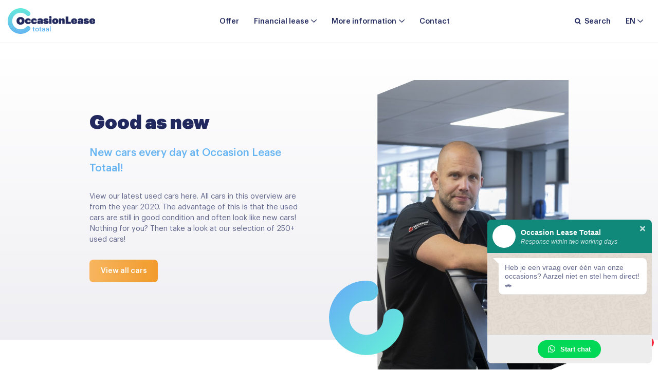

--- FILE ---
content_type: text/html; charset=UTF-8
request_url: https://occasionleasetotaal.nl/en/good-as-new
body_size: 15225
content:
<!DOCTYPE html><html lang="en-GB"><head><meta http-equiv="x-ua-compatible" content="ie=edge"><meta charset="UTF-8"><meta name="author" content="Spits"><meta name="format-detection" content="telephone=no"><meta name="viewport" content="width=device-width, initial-scale=1, shrink-to-fit=no, maximum-scale=1, viewport-fit=cover"><link rel="apple-touch-icon" sizes="180x180" href="https://occasionleasetotaal.nl/wp-content/themes/occasion-lease-totaal/favicon/apple-touch-icon.png"><link rel="icon" type="image/png" sizes="32x32" href="https://occasionleasetotaal.nl/wp-content/themes/occasion-lease-totaal/favicon/favicon-32x32.png"><link rel="icon" type="image/png" sizes="16x16" href="https://occasionleasetotaal.nl/wp-content/themes/occasion-lease-totaal/favicon/favicon-16x16.png"><link rel="manifest" href="https://occasionleasetotaal.nl/wp-content/themes/occasion-lease-totaal/favicon/site.webmanifest"><link rel="mask-icon" href="https://occasionleasetotaal.nl/wp-content/themes/occasion-lease-totaal/favicon/safari-pinned-tab.svg" color="#65d5e3"><meta name="theme-color" content="#ffffff"><meta name="msapplication-TileColor" content="#65d5e3"><meta name="msapplication-config" content="https://occasionleasetotaal.nl/wp-content/themes/occasion-lease-totaal/favicon/browserconfig.xml"><link rel="pingback" href="https://occasionleasetotaal.nl/xmlrpc.php"><meta name='robots' content='index, follow, max-image-preview:large, max-snippet:-1, max-video-preview:-1' /><link rel="alternate" href="https://occasionleasetotaal.nl/zo-goed-als-nieuw" hreflang="nl" /><link rel="alternate" href="https://occasionleasetotaal.nl/en/good-as-new" hreflang="en" /><link rel="alternate" href="https://occasionleasetotaal.nl/de/so-gut-wie-neu" hreflang="de" /><title>As good as new | Cars build in the year 2020 | Occasion Lease Totaal</title><link rel="canonical" href="https://occasionleasetotaal.nl/en/good-as-new" /><meta property="og:locale" content="en_GB" /><meta property="og:locale:alternate" content="nl_NL" /><meta property="og:locale:alternate" content="de_DE" /><meta property="og:type" content="article" /><meta property="og:title" content="As good as new | Cars build in the year 2020 | Occasion Lease Totaal" /><meta property="og:url" content="https://occasionleasetotaal.nl/en/good-as-new" /><meta property="og:site_name" content="Occasion Lease Totaal" /><meta property="article:modified_time" content="2022-06-21T08:23:32+00:00" /><meta property="og:image" content="https://occasionleasetotaal.nl/wp-content/uploads/SDL-Automotive-Stefan-de-Lang-6-scaled.jpg" /><meta property="og:image:width" content="1707" /><meta property="og:image:height" content="2560" /><meta property="og:image:type" content="image/jpeg" /><meta name="twitter:card" content="summary_large_image" /> <script type="application/ld+json" class="yoast-schema-graph">{"@context":"https://schema.org","@graph":[{"@type":"WebPage","@id":"https://occasionleasetotaal.nl/en/good-as-new","url":"https://occasionleasetotaal.nl/en/good-as-new","name":"As good as new | Cars build in the year 2020 | Occasion Lease Totaal","isPartOf":{"@id":"https://occasionleasetotaal.nl/en/#website"},"primaryImageOfPage":{"@id":"https://occasionleasetotaal.nl/en/good-as-new#primaryimage"},"image":{"@id":"https://occasionleasetotaal.nl/en/good-as-new#primaryimage"},"thumbnailUrl":"https://occasionleasetotaal.nl/wp-content/uploads/SDL-Automotive-Stefan-de-Lang-6-scaled.jpg","datePublished":"2022-05-03T12:41:38+00:00","dateModified":"2022-06-21T08:23:32+00:00","breadcrumb":{"@id":"https://occasionleasetotaal.nl/en/good-as-new#breadcrumb"},"inLanguage":"en-GB","potentialAction":[{"@type":"ReadAction","target":["https://occasionleasetotaal.nl/en/good-as-new"]}]},{"@type":"ImageObject","inLanguage":"en-GB","@id":"https://occasionleasetotaal.nl/en/good-as-new#primaryimage","url":"https://occasionleasetotaal.nl/wp-content/uploads/SDL-Automotive-Stefan-de-Lang-6-scaled.jpg","contentUrl":"https://occasionleasetotaal.nl/wp-content/uploads/SDL-Automotive-Stefan-de-Lang-6-scaled.jpg","width":1707,"height":2560,"caption":"Zo goed als nieuw"},{"@type":"BreadcrumbList","@id":"https://occasionleasetotaal.nl/en/good-as-new#breadcrumb","itemListElement":[{"@type":"ListItem","position":1,"name":"Home","item":"https://occasionleasetotaal.nl/en/"},{"@type":"ListItem","position":2,"name":"Good as new"}]},{"@type":"WebSite","@id":"https://occasionleasetotaal.nl/en/#website","url":"https://occasionleasetotaal.nl/en/","name":"Occasion Lease Totaal","description":"Lease auto&#039;s","potentialAction":[{"@type":"SearchAction","target":{"@type":"EntryPoint","urlTemplate":"https://occasionleasetotaal.nl/en/?s={search_term_string}"},"query-input":{"@type":"PropertyValueSpecification","valueRequired":true,"valueName":"search_term_string"}}],"inLanguage":"en-GB"}]}</script>  <script type='application/javascript' id='pys-version-script'>console.log('PixelYourSite PRO version 11.2.1.1');</script> <link rel="alternate" title="oEmbed (JSON)" type="application/json+oembed" href="https://occasionleasetotaal.nl/wp-json/oembed/1.0/embed?url=https%3A%2F%2Foccasionleasetotaal.nl%2Fen%2Fgood-as-new&#038;lang=en" /><link rel="alternate" title="oEmbed (XML)" type="text/xml+oembed" href="https://occasionleasetotaal.nl/wp-json/oembed/1.0/embed?url=https%3A%2F%2Foccasionleasetotaal.nl%2Fen%2Fgood-as-new&#038;format=xml&#038;lang=en" /><style id='wp-img-auto-sizes-contain-inline-css'>img:is([sizes=auto i],[sizes^="auto," i]){contain-intrinsic-size:3000px 1500px}
/*# sourceURL=wp-img-auto-sizes-contain-inline-css */</style><link rel='stylesheet' id='icons_css-css' href='https://occasionleasetotaal.nl/wp-content/plugins/google-reviews/css/icons.css?ver=1.0.0' media='all' /><link rel='stylesheet' id='style_css-css' href='https://occasionleasetotaal.nl/wp-content/plugins/google-reviews/css/style.css?ver=1.0.0' media='all' /><link rel='stylesheet' id='style-css' href='https://occasionleasetotaal.nl/wp-content/themes/occasion-lease-totaal/style.css?ver=1751298801' media='all' /> <script src="https://occasionleasetotaal.nl/wp-content/themes/lease-company/js/vendors/js-cookie.min.js?ver=6.9" id="js-cookie-script-js"></script> <script src="https://occasionleasetotaal.nl/wp-includes/js/jquery/jquery.min.js?ver=3.7.1" id="jquery-core-js"></script> <script src="https://occasionleasetotaal.nl/wp-includes/js/jquery/jquery-migrate.min.js?ver=3.4.1" id="jquery-migrate-js"></script> <script src="https://occasionleasetotaal.nl/wp-content/themes/lease-company/js/vendors/swiperjs.js?ver=6.9" id="swiperjs-slider-script-js"></script> <script src="https://occasionleasetotaal.nl/wp-content/themes/lease-company/js/vendors/bootstrap.bundle.min.js?ver=6.9" id="bootstrap-script-js"></script> <script src="https://occasionleasetotaal.nl/wp-content/themes/lease-company/js/vendors/fancybox.js?ver=6.9" id="fancybox-script-js"></script> <script src="https://occasionleasetotaal.nl/wp-content/plugins/pixelyoursite-pro/dist/scripts/js.cookie-2.1.3.min.js?ver=2.1.3" id="js-cookie-pys-js"></script> <script src="https://occasionleasetotaal.nl/wp-content/plugins/pixelyoursite-pro/dist/scripts/jquery.bind-first-0.2.3.min.js?ver=6.9" id="jquery-bind-first-js"></script> <script src="https://occasionleasetotaal.nl/wp-content/plugins/pixelyoursite-pro/dist/scripts/sha256.js?ver=0.11.0" id="js-sha256-js"></script> <script src="https://occasionleasetotaal.nl/wp-content/plugins/pixelyoursite-pro/dist/scripts/tld.min.js?ver=2.3.1" id="js-tld-js"></script> <script id="pys-js-extra">var pysOptions = {"staticEvents":{"facebook":{"init_event":[{"delay":0,"type":"static","ajaxFire":false,"name":"PageView","eventID":"2a0c44c1-ee5c-43ec-8d9f-39fa72daae36","pixelIds":["453571809140958"],"params":{"page_title":"Good as new","post_type":"page","post_id":21961,"plugin":"PixelYourSite","event_url":"occasionleasetotaal.nl/en/good-as-new","user_role":"guest"},"e_id":"init_event","ids":[],"hasTimeWindow":false,"timeWindow":0,"woo_order":"","edd_order":""}]}},"dynamicEvents":[],"triggerEvents":{"32920":{"facebook":{"delay":"","type":"trigger","custom_event_post_id":32920,"name":"KlikEmail","eventID":"a8313d5e-e398-4da1-8bc4-f2995fa4dfbf","pixelIds":["453571809140958"],"params":{"page_title":"Good as new","post_type":"page","post_id":21961,"plugin":"PixelYourSite","event_url":"occasionleasetotaal.nl/en/good-as-new","user_role":"guest"},"e_id":"custom_event","ids":[],"hasTimeWindow":false,"timeWindow":0,"woo_order":"","edd_order":""}},"32919":{"facebook":{"delay":"","type":"trigger","custom_event_post_id":32919,"name":"KlikTelefoon","eventID":"a8313d5e-e398-4da1-8bc4-f2995fa4dfbf","pixelIds":["453571809140958"],"params":{"page_title":"Good as new","post_type":"page","post_id":21961,"plugin":"PixelYourSite","event_url":"occasionleasetotaal.nl/en/good-as-new","user_role":"guest"},"e_id":"custom_event","ids":[],"hasTimeWindow":false,"timeWindow":0,"woo_order":"","edd_order":""}},"32886":{"facebook":{"delay":"","type":"trigger","custom_event_post_id":32886,"name":"WhatsappContact","eventID":"a8313d5e-e398-4da1-8bc4-f2995fa4dfbf","pixelIds":["453571809140958"],"params":{"page_title":"Good as new","post_type":"page","post_id":21961,"plugin":"PixelYourSite","event_url":"occasionleasetotaal.nl/en/good-as-new","user_role":"guest"},"e_id":"custom_event","ids":[],"hasTimeWindow":false,"timeWindow":0,"woo_order":"","edd_order":""}},"32882":{"facebook":{"delay":"","type":"trigger","custom_event_post_id":32882,"name":"Contact","eventID":"a8313d5e-e398-4da1-8bc4-f2995fa4dfbf","pixelIds":["453571809140958"],"params":{"page_title":"Good as new","post_type":"page","post_id":21961,"plugin":"PixelYourSite","event_url":"occasionleasetotaal.nl/en/good-as-new","user_role":"guest"},"e_id":"custom_event","ids":[],"hasTimeWindow":false,"timeWindow":0,"woo_order":"","edd_order":""}}},"triggerEventTypes":{"url_click":{"32920":[{"rule":"contains","value":"mailto:info@occasionleasetotaal.nl"}],"32919":[{"rule":"match","value":"tel:+31402971559"},{"rule":"match","value":"tel:+31492588969"}]},"css_click":{"32886":[".whatsapp-send.rounded-circle.position-relative",".btn.btn-success.p-2.d-flex.align-items-center.justify-content-between.w-100"],"32882":["#gform_submit_button_2"]}},"facebook":{"pixelIds":["453571809140958"],"advancedMatchingEnabled":true,"advancedMatching":[],"removeMetadata":false,"wooVariableAsSimple":false,"serverApiEnabled":true,"wooCRSendFromServer":false,"send_external_id":true,"enabled_medical":false,"do_not_track_medical_param":["event_url","post_title","page_title","landing_page","content_name","categories","tags"],"meta_ldu":false},"debug":"","siteUrl":"https://occasionleasetotaal.nl","ajaxUrl":"https://occasionleasetotaal.nl/wp-admin/admin-ajax.php","ajax_event":"4aaa8dd46a","trackUTMs":"1","trackTrafficSource":"1","user_id":"0","enable_lading_page_param":"1","cookie_duration":"7","enable_event_day_param":"1","enable_event_month_param":"1","enable_event_time_param":"1","enable_remove_target_url_param":"1","enable_remove_download_url_param":"1","visit_data_model":"first_visit","last_visit_duration":"60","enable_auto_save_advance_matching":"1","enable_success_send_form":"","enable_automatic_events":"","enable_event_video":"1","ajaxForServerEvent":"1","ajaxForServerStaticEvent":"1","send_external_id":"1","external_id_expire":"180","track_cookie_for_subdomains":"1","google_consent_mode":"1","data_persistency":"keep_data","advance_matching_form":{"enable_advance_matching_forms":true,"advance_matching_fn_names":["","first_name","first-name","first name","name"],"advance_matching_ln_names":["","last_name","last-name","last name"],"advance_matching_tel_names":["","phone","tel"],"advance_matching_em_names":[]},"advance_matching_url":{"enable_advance_matching_url":true,"advance_matching_fn_names":[],"advance_matching_ln_names":[],"advance_matching_tel_names":[],"advance_matching_em_names":[]},"track_dynamic_fields":[],"gdpr":{"ajax_enabled":false,"all_disabled_by_api":false,"facebook_disabled_by_api":false,"tiktok_disabled_by_api":false,"analytics_disabled_by_api":false,"google_ads_disabled_by_api":false,"pinterest_disabled_by_api":false,"bing_disabled_by_api":false,"externalID_disabled_by_api":false,"facebook_prior_consent_enabled":true,"tiktok_prior_consent_enabled":true,"analytics_prior_consent_enabled":true,"google_ads_prior_consent_enabled":true,"pinterest_prior_consent_enabled":true,"bing_prior_consent_enabled":true,"cookiebot_integration_enabled":false,"cookiebot_facebook_consent_category":"marketing","cookiebot_tiktok_consent_category":"marketing","cookiebot_analytics_consent_category":"statistics","cookiebot_google_ads_consent_category":"marketing","cookiebot_pinterest_consent_category":"marketing","cookiebot_bing_consent_category":"marketing","cookie_notice_integration_enabled":false,"cookie_law_info_integration_enabled":false,"real_cookie_banner_integration_enabled":false,"consent_magic_integration_enabled":false,"analytics_storage":{"enabled":true,"value":"granted","filter":false},"ad_storage":{"enabled":true,"value":"granted","filter":false},"ad_user_data":{"enabled":true,"value":"granted","filter":false},"ad_personalization":{"enabled":true,"value":"granted","filter":false}},"cookie":{"disabled_all_cookie":false,"disabled_start_session_cookie":false,"disabled_advanced_form_data_cookie":false,"disabled_landing_page_cookie":false,"disabled_first_visit_cookie":false,"disabled_trafficsource_cookie":false,"disabled_utmTerms_cookie":false,"disabled_utmId_cookie":false},"tracking_analytics":{"TrafficSource":"direct","TrafficLanding":"https://occasionleasetotaal.nl/en/good-as-new","TrafficUtms":[],"TrafficUtmsId":[],"userDataEnable":true,"userData":{"emails":[],"phones":[],"addresses":[]},"use_encoding_provided_data":true,"use_multiple_provided_data":true},"GATags":{"ga_datalayer_type":"default","ga_datalayer_name":"dataLayerPYS"},"automatic":{"enable_youtube":true,"enable_vimeo":true,"enable_video":true},"woo":{"enabled":false},"edd":{"enabled":false},"cache_bypass":"1769905006"};
//# sourceURL=pys-js-extra</script> <script src="https://occasionleasetotaal.nl/wp-content/plugins/pixelyoursite-pro/dist/scripts/public.js?ver=11.2.1.1" id="pys-js"></script> <link rel="https://api.w.org/" href="https://occasionleasetotaal.nl/wp-json/" /><link rel="alternate" title="JSON" type="application/json" href="https://occasionleasetotaal.nl/wp-json/wp/v2/pages/21961" /><link rel="EditURI" type="application/rsd+xml" title="RSD" href="https://occasionleasetotaal.nl/xmlrpc.php?rsd" /><link rel='shortlink' href='https://occasionleasetotaal.nl/?p=21961' />
 <script>(function(w,d,s,l,i){w[l]=w[l]||[];w[l].push({'gtm.start':new Date().getTime(),event:'gtm.js'});var f=d.getElementsByTagName(s)[0],j=d.createElement(s),dl=l!='dataLayer'?'&l='+l:'';j.async=true;j.src='https://mercedes.occasionleasetotaal.nl/gtm.js?id='+i+dl;f.parentNode.insertBefore(j,f);})(window,document,'script','dataLayer','GTM-P2MNKXT');</script> <style id='global-styles-inline-css'>:root{--wp--preset--aspect-ratio--square: 1;--wp--preset--aspect-ratio--4-3: 4/3;--wp--preset--aspect-ratio--3-4: 3/4;--wp--preset--aspect-ratio--3-2: 3/2;--wp--preset--aspect-ratio--2-3: 2/3;--wp--preset--aspect-ratio--16-9: 16/9;--wp--preset--aspect-ratio--9-16: 9/16;--wp--preset--color--black: #000000;--wp--preset--color--cyan-bluish-gray: #abb8c3;--wp--preset--color--white: #ffffff;--wp--preset--color--pale-pink: #f78da7;--wp--preset--color--vivid-red: #cf2e2e;--wp--preset--color--luminous-vivid-orange: #ff6900;--wp--preset--color--luminous-vivid-amber: #fcb900;--wp--preset--color--light-green-cyan: #7bdcb5;--wp--preset--color--vivid-green-cyan: #00d084;--wp--preset--color--pale-cyan-blue: #8ed1fc;--wp--preset--color--vivid-cyan-blue: #0693e3;--wp--preset--color--vivid-purple: #9b51e0;--wp--preset--gradient--vivid-cyan-blue-to-vivid-purple: linear-gradient(135deg,rgb(6,147,227) 0%,rgb(155,81,224) 100%);--wp--preset--gradient--light-green-cyan-to-vivid-green-cyan: linear-gradient(135deg,rgb(122,220,180) 0%,rgb(0,208,130) 100%);--wp--preset--gradient--luminous-vivid-amber-to-luminous-vivid-orange: linear-gradient(135deg,rgb(252,185,0) 0%,rgb(255,105,0) 100%);--wp--preset--gradient--luminous-vivid-orange-to-vivid-red: linear-gradient(135deg,rgb(255,105,0) 0%,rgb(207,46,46) 100%);--wp--preset--gradient--very-light-gray-to-cyan-bluish-gray: linear-gradient(135deg,rgb(238,238,238) 0%,rgb(169,184,195) 100%);--wp--preset--gradient--cool-to-warm-spectrum: linear-gradient(135deg,rgb(74,234,220) 0%,rgb(151,120,209) 20%,rgb(207,42,186) 40%,rgb(238,44,130) 60%,rgb(251,105,98) 80%,rgb(254,248,76) 100%);--wp--preset--gradient--blush-light-purple: linear-gradient(135deg,rgb(255,206,236) 0%,rgb(152,150,240) 100%);--wp--preset--gradient--blush-bordeaux: linear-gradient(135deg,rgb(254,205,165) 0%,rgb(254,45,45) 50%,rgb(107,0,62) 100%);--wp--preset--gradient--luminous-dusk: linear-gradient(135deg,rgb(255,203,112) 0%,rgb(199,81,192) 50%,rgb(65,88,208) 100%);--wp--preset--gradient--pale-ocean: linear-gradient(135deg,rgb(255,245,203) 0%,rgb(182,227,212) 50%,rgb(51,167,181) 100%);--wp--preset--gradient--electric-grass: linear-gradient(135deg,rgb(202,248,128) 0%,rgb(113,206,126) 100%);--wp--preset--gradient--midnight: linear-gradient(135deg,rgb(2,3,129) 0%,rgb(40,116,252) 100%);--wp--preset--font-size--small: 13px;--wp--preset--font-size--medium: 20px;--wp--preset--font-size--large: 36px;--wp--preset--font-size--x-large: 42px;--wp--preset--spacing--20: 0.44rem;--wp--preset--spacing--30: 0.67rem;--wp--preset--spacing--40: 1rem;--wp--preset--spacing--50: 1.5rem;--wp--preset--spacing--60: 2.25rem;--wp--preset--spacing--70: 3.38rem;--wp--preset--spacing--80: 5.06rem;--wp--preset--shadow--natural: 6px 6px 9px rgba(0, 0, 0, 0.2);--wp--preset--shadow--deep: 12px 12px 50px rgba(0, 0, 0, 0.4);--wp--preset--shadow--sharp: 6px 6px 0px rgba(0, 0, 0, 0.2);--wp--preset--shadow--outlined: 6px 6px 0px -3px rgb(255, 255, 255), 6px 6px rgb(0, 0, 0);--wp--preset--shadow--crisp: 6px 6px 0px rgb(0, 0, 0);}:where(.is-layout-flex){gap: 0.5em;}:where(.is-layout-grid){gap: 0.5em;}body .is-layout-flex{display: flex;}.is-layout-flex{flex-wrap: wrap;align-items: center;}.is-layout-flex > :is(*, div){margin: 0;}body .is-layout-grid{display: grid;}.is-layout-grid > :is(*, div){margin: 0;}:where(.wp-block-columns.is-layout-flex){gap: 2em;}:where(.wp-block-columns.is-layout-grid){gap: 2em;}:where(.wp-block-post-template.is-layout-flex){gap: 1.25em;}:where(.wp-block-post-template.is-layout-grid){gap: 1.25em;}.has-black-color{color: var(--wp--preset--color--black) !important;}.has-cyan-bluish-gray-color{color: var(--wp--preset--color--cyan-bluish-gray) !important;}.has-white-color{color: var(--wp--preset--color--white) !important;}.has-pale-pink-color{color: var(--wp--preset--color--pale-pink) !important;}.has-vivid-red-color{color: var(--wp--preset--color--vivid-red) !important;}.has-luminous-vivid-orange-color{color: var(--wp--preset--color--luminous-vivid-orange) !important;}.has-luminous-vivid-amber-color{color: var(--wp--preset--color--luminous-vivid-amber) !important;}.has-light-green-cyan-color{color: var(--wp--preset--color--light-green-cyan) !important;}.has-vivid-green-cyan-color{color: var(--wp--preset--color--vivid-green-cyan) !important;}.has-pale-cyan-blue-color{color: var(--wp--preset--color--pale-cyan-blue) !important;}.has-vivid-cyan-blue-color{color: var(--wp--preset--color--vivid-cyan-blue) !important;}.has-vivid-purple-color{color: var(--wp--preset--color--vivid-purple) !important;}.has-black-background-color{background-color: var(--wp--preset--color--black) !important;}.has-cyan-bluish-gray-background-color{background-color: var(--wp--preset--color--cyan-bluish-gray) !important;}.has-white-background-color{background-color: var(--wp--preset--color--white) !important;}.has-pale-pink-background-color{background-color: var(--wp--preset--color--pale-pink) !important;}.has-vivid-red-background-color{background-color: var(--wp--preset--color--vivid-red) !important;}.has-luminous-vivid-orange-background-color{background-color: var(--wp--preset--color--luminous-vivid-orange) !important;}.has-luminous-vivid-amber-background-color{background-color: var(--wp--preset--color--luminous-vivid-amber) !important;}.has-light-green-cyan-background-color{background-color: var(--wp--preset--color--light-green-cyan) !important;}.has-vivid-green-cyan-background-color{background-color: var(--wp--preset--color--vivid-green-cyan) !important;}.has-pale-cyan-blue-background-color{background-color: var(--wp--preset--color--pale-cyan-blue) !important;}.has-vivid-cyan-blue-background-color{background-color: var(--wp--preset--color--vivid-cyan-blue) !important;}.has-vivid-purple-background-color{background-color: var(--wp--preset--color--vivid-purple) !important;}.has-black-border-color{border-color: var(--wp--preset--color--black) !important;}.has-cyan-bluish-gray-border-color{border-color: var(--wp--preset--color--cyan-bluish-gray) !important;}.has-white-border-color{border-color: var(--wp--preset--color--white) !important;}.has-pale-pink-border-color{border-color: var(--wp--preset--color--pale-pink) !important;}.has-vivid-red-border-color{border-color: var(--wp--preset--color--vivid-red) !important;}.has-luminous-vivid-orange-border-color{border-color: var(--wp--preset--color--luminous-vivid-orange) !important;}.has-luminous-vivid-amber-border-color{border-color: var(--wp--preset--color--luminous-vivid-amber) !important;}.has-light-green-cyan-border-color{border-color: var(--wp--preset--color--light-green-cyan) !important;}.has-vivid-green-cyan-border-color{border-color: var(--wp--preset--color--vivid-green-cyan) !important;}.has-pale-cyan-blue-border-color{border-color: var(--wp--preset--color--pale-cyan-blue) !important;}.has-vivid-cyan-blue-border-color{border-color: var(--wp--preset--color--vivid-cyan-blue) !important;}.has-vivid-purple-border-color{border-color: var(--wp--preset--color--vivid-purple) !important;}.has-vivid-cyan-blue-to-vivid-purple-gradient-background{background: var(--wp--preset--gradient--vivid-cyan-blue-to-vivid-purple) !important;}.has-light-green-cyan-to-vivid-green-cyan-gradient-background{background: var(--wp--preset--gradient--light-green-cyan-to-vivid-green-cyan) !important;}.has-luminous-vivid-amber-to-luminous-vivid-orange-gradient-background{background: var(--wp--preset--gradient--luminous-vivid-amber-to-luminous-vivid-orange) !important;}.has-luminous-vivid-orange-to-vivid-red-gradient-background{background: var(--wp--preset--gradient--luminous-vivid-orange-to-vivid-red) !important;}.has-very-light-gray-to-cyan-bluish-gray-gradient-background{background: var(--wp--preset--gradient--very-light-gray-to-cyan-bluish-gray) !important;}.has-cool-to-warm-spectrum-gradient-background{background: var(--wp--preset--gradient--cool-to-warm-spectrum) !important;}.has-blush-light-purple-gradient-background{background: var(--wp--preset--gradient--blush-light-purple) !important;}.has-blush-bordeaux-gradient-background{background: var(--wp--preset--gradient--blush-bordeaux) !important;}.has-luminous-dusk-gradient-background{background: var(--wp--preset--gradient--luminous-dusk) !important;}.has-pale-ocean-gradient-background{background: var(--wp--preset--gradient--pale-ocean) !important;}.has-electric-grass-gradient-background{background: var(--wp--preset--gradient--electric-grass) !important;}.has-midnight-gradient-background{background: var(--wp--preset--gradient--midnight) !important;}.has-small-font-size{font-size: var(--wp--preset--font-size--small) !important;}.has-medium-font-size{font-size: var(--wp--preset--font-size--medium) !important;}.has-large-font-size{font-size: var(--wp--preset--font-size--large) !important;}.has-x-large-font-size{font-size: var(--wp--preset--font-size--x-large) !important;}
/*# sourceURL=global-styles-inline-css */</style></head><body class="wp-singular page-template page-template-templates page-template-template-gutenberg page-template-templatestemplate-gutenberg-php page page-id-21961 wp-theme-lease-company wp-child-theme-occasion-lease-totaal whatsapp-enabled">
<noscript><iframe src="https://mercedes.occasionleasetotaal.nl/ns.html?id=GTM-P2MNKXT" height="0" width="0" style="display:none;visibility:hidden"></iframe></noscript><header><nav class="navbar navbar-expand-lg navbar-light bg-white px-3 py-2 ">
<a class="navbar-brand" href="https://occasionleasetotaal.nl/en/">
<img src="https://occasionleasetotaal.nl/wp-content/themes/occasion-lease-totaal/images/logo.svg" alt="Occasion Lease Totaal">
</a><div id="main-menu" class="collapse navbar-collapse"><ul id="menu-en-hoofdmenu" class="navbar-nav mx-auto"><li itemscope="itemscope" itemtype="https://www.schema.org/SiteNavigationElement" id="menu-item-21810" class="menu-item menu-item-type-custom menu-item-object-custom menu-item-21810 nav-item"><a title="Offer" href="/en/used-cars" class="nav-link">Offer</a></li><li itemscope="itemscope" itemtype="https://www.schema.org/SiteNavigationElement" id="menu-item-21801" class="menu-item menu-item-type-post_type menu-item-object-page menu-item-has-children dropdown menu-item-21801 nav-item"><a title="Financial lease" href="https://occasionleasetotaal.nl/en/leasing" aria-bs-haspopup="true" aria-bs-expanded="false" class="dropdown-toggle nav-link" id="menu-item-dropdown-21801">Financial lease</a><ul class="dropdown-menu" aria-labelledby="menu-item-dropdown-21801" role="menu"><li itemscope="itemscope" itemtype="https://www.schema.org/SiteNavigationElement" id="menu-item-24717" class="menu-item menu-item-type-post_type menu-item-object-page menu-item-24717 nav-item"><a title="How does it work?" href="https://occasionleasetotaal.nl/en/leasing" class="dropdown-item">How does it work?</a></li><li itemscope="itemscope" itemtype="https://www.schema.org/SiteNavigationElement" id="menu-item-21802" class="menu-item menu-item-type-post_type menu-item-object-page menu-item-21802 nav-item"><a title="Private individuals" href="https://occasionleasetotaal.nl/en/leasing/private" class="dropdown-item">Private individuals</a></li><li itemscope="itemscope" itemtype="https://www.schema.org/SiteNavigationElement" id="menu-item-21803" class="menu-item menu-item-type-post_type menu-item-object-page menu-item-21803 nav-item"><a title="Business" href="https://occasionleasetotaal.nl/en/leasing/business" class="dropdown-item">Business</a></li></ul></li><li itemscope="itemscope" itemtype="https://www.schema.org/SiteNavigationElement" id="menu-item-21808" class="menu-item menu-item-type-custom menu-item-object-custom menu-item-has-children dropdown menu-item-21808 nav-item"><a title="More information" href="#" aria-bs-haspopup="true" aria-bs-expanded="false" class="dropdown-toggle nav-link" id="menu-item-dropdown-21808">More information</a><ul class="dropdown-menu" aria-labelledby="menu-item-dropdown-21808" role="menu"><li itemscope="itemscope" itemtype="https://www.schema.org/SiteNavigationElement" id="menu-item-21804" class="menu-item menu-item-type-post_type menu-item-object-page menu-item-21804 nav-item"><a title="Leasing terms" href="https://occasionleasetotaal.nl/en/leasing/terms" class="dropdown-item">Leasing terms</a></li><li itemscope="itemscope" itemtype="https://www.schema.org/SiteNavigationElement" id="menu-item-24820" class="menu-item menu-item-type-post_type menu-item-object-page menu-item-24820 nav-item"><a title="News and tips" href="https://occasionleasetotaal.nl/en/news" class="dropdown-item">News and tips</a></li><li itemscope="itemscope" itemtype="https://www.schema.org/SiteNavigationElement" id="menu-item-26144" class="menu-item menu-item-type-custom menu-item-object-custom menu-item-26144 nav-item"><a title="Frequently asked questions" href="/en/faq" class="dropdown-item">Frequently asked questions</a></li><li itemscope="itemscope" itemtype="https://www.schema.org/SiteNavigationElement" id="menu-item-21806" class="menu-item menu-item-type-post_type menu-item-object-page menu-item-21806 nav-item"><a title="About us" href="https://occasionleasetotaal.nl/en/about" class="dropdown-item">About us</a></li></ul></li><li itemscope="itemscope" itemtype="https://www.schema.org/SiteNavigationElement" id="menu-item-21807" class="menu-item menu-item-type-post_type menu-item-object-page menu-item-21807 nav-item"><a title="Contact" href="https://occasionleasetotaal.nl/en/about/contact" class="nav-link">Contact</a></li></ul></div><ul class="navbar-nav flex-row align-items-center "><li class="nav-item dropdown menu-item-has-children language-switch order-lg-4">
<a href="#" data-bs-toggle="dropdown" aria-bs-haspopup="true" aria-bs-expanded="false" title="en" class="nav-link dropdown-toggle text-uppercase">en</a><ul class="dropdown-menu" role="menu"><li class="nav-item text-uppercase"><a href="https://occasionleasetotaal.nl/zo-goed-als-nieuw" title="nl" class="dropdown-item">nl</a></li><li class="nav-item text-uppercase"><a href="https://occasionleasetotaal.nl/de/so-gut-wie-neu" title="de" class="dropdown-item">de</a></li></ul></li><li class="nav-item d-inline-block d-lg-none">
<button class="menu-toggle">
<span></span><span></span><span></span>
</button></li><li class="nav-item order-lg-3">
<button class="nav-link toggleSearch"><i class="svg-icon__search me-lg-2"></i> <span class="d-none d-lg-inline">Search</span></button></li></ul></nav><div id="search-bar" class="bg-white w-100 py-4"><div class="container"><div class="row justify-content-center"><div class="col-lg-8 col-xl-7"><form id="searchForm" action="/" role="search" method="get"><div class="form-group d-flex align-items-center">
<input type="search" class="form-control pe-0" name="s" placeholder="What for car are you looking for?">
<button type="button" class="btn-close toggleSearch"><i class="svg-icon__close"></i></button></div><div class="dropdown-menu"><div class="dropdown-menu-inner mb-3"><div class="preloader d-flex justify-content-center">
<i class="svg-icon__loading"><span class="d-none">Loading</span></i></div></div>
<button type="submit" class="btn btn-sm btn-secondary">All search results</button></div></form></div></div></div></div></header><div id="mobile-menu"><div class="menu-en-hoofdmenu-container"><ul id="menu-en-hoofdmenu-1" class="menu"><li class="menu-item menu-item-type-custom menu-item-object-custom menu-item-21810"><a href="/en/used-cars">Offer</a></li><li class="menu-item menu-item-type-post_type menu-item-object-page menu-item-has-children menu-item-21801"><a href="https://occasionleasetotaal.nl/en/leasing">Financial lease</a><ul class="sub-menu"><li class="menu-item menu-item-type-post_type menu-item-object-page menu-item-24717"><a href="https://occasionleasetotaal.nl/en/leasing">How does it work?</a></li><li class="menu-item menu-item-type-post_type menu-item-object-page menu-item-21802"><a href="https://occasionleasetotaal.nl/en/leasing/private">Private individuals</a></li><li class="menu-item menu-item-type-post_type menu-item-object-page menu-item-21803"><a href="https://occasionleasetotaal.nl/en/leasing/business">Business</a></li></ul></li><li class="menu-item menu-item-type-custom menu-item-object-custom menu-item-has-children menu-item-21808"><a href="#">More information</a><ul class="sub-menu"><li class="menu-item menu-item-type-post_type menu-item-object-page menu-item-21804"><a href="https://occasionleasetotaal.nl/en/leasing/terms">Leasing terms</a></li><li class="menu-item menu-item-type-post_type menu-item-object-page menu-item-24820"><a href="https://occasionleasetotaal.nl/en/news">News and tips</a></li><li class="menu-item menu-item-type-custom menu-item-object-custom menu-item-26144"><a href="/en/faq">Frequently asked questions</a></li><li class="menu-item menu-item-type-post_type menu-item-object-page menu-item-21806"><a href="https://occasionleasetotaal.nl/en/about">About us</a></li></ul></li><li class="menu-item menu-item-type-post_type menu-item-object-page menu-item-21807"><a href="https://occasionleasetotaal.nl/en/about/contact">Contact</a></li></ul></div><ul><li class="compare">
<a href="https://occasionleasetotaal.nl/en/comparator" title="Comparator" class="text-secondary"><span class="number me-2">3</span>Comparator</a></li></ul></div><main class="pb-8"><section class="row-type-intro bg-light mb-8 pb-5 pb-lg-0"><div class="container"><div class="row justify-content-center"><div class="col-lg-10"><div class="row g-md-5 g-lg-10"><div class="col-md-7 col-lg-6 d-flex flex-column align-items-start justify-content-center pt-lg-10 pt-8 pb-8 position-relative"><h1 class="fw-bolder mb-4">Good as new</h1><div class="content"><p><strong>New cars every day at Occasion Lease Totaal!<br />
</strong></p><p>View our latest used cars here. All cars in this overview are from the year 2020. The advantage of this is that the used cars are still in good condition and often look like new cars! Nothing for you? Then take a look at our selection of 250+ used cars!</p><p><a class="btn btn-secondary" href="https://occasionleasetotaal.nl/en/used-cars">View all cars</a></p></div></div><div class="col-md-5 col-lg-6 img pt-md-8 pt-lg-10 mb-lg-n10"><div class="ps-xl-9">
<img fetchpriority="high" decoding="async" width="667" height="1000" src="https://occasionleasetotaal.nl/wp-content/uploads/SDL-Automotive-Stefan-de-Lang-6-667x1000.jpg" class="w-100 wp-post-image" alt="Zo goed als nieuw" loading="eager" srcset="https://occasionleasetotaal.nl/wp-content/uploads/SDL-Automotive-Stefan-de-Lang-6-667x1000.jpg 667w, https://occasionleasetotaal.nl/wp-content/uploads/SDL-Automotive-Stefan-de-Lang-6-1467x2200.jpg 1467w, https://occasionleasetotaal.nl/wp-content/uploads/SDL-Automotive-Stefan-de-Lang-6-768x1152.jpg 768w, https://occasionleasetotaal.nl/wp-content/uploads/SDL-Automotive-Stefan-de-Lang-6-60x90.jpg 60w, https://occasionleasetotaal.nl/wp-content/uploads/SDL-Automotive-Stefan-de-Lang-6-1024x1536.jpg 1024w, https://occasionleasetotaal.nl/wp-content/uploads/SDL-Automotive-Stefan-de-Lang-6-1366x2048.jpg 1366w, https://occasionleasetotaal.nl/wp-content/uploads/SDL-Automotive-Stefan-de-Lang-6-333x500.jpg 333w, https://occasionleasetotaal.nl/wp-content/uploads/SDL-Automotive-Stefan-de-Lang-6-scaled.jpg 1707w" sizes="(max-width: 667px) 100vw, 667px" />                                                                                                            <img decoding="async" src="https://occasionleasetotaal.nl/wp-content/themes/occasion-lease-totaal/images/theme-shape-thick.svg" alt="Theme shape" class="theme-shape"></div></div></div></div></div></div></section><section class="row-type-cars py-5 py-lg-8"><div class="container"><div class="row occasions gx-md-6 gy-md-8 gy-5"><div class="col-sm-6 col-lg-3"><div class="card occasion p-0 border-0 bg-transparent d-flex flex-column justify-content-start h-100"><div class="position-relative mb-auto"><div class="position-relative d-flex justify-content-center align-items-center mb-3"><div class="ratio ratio-4x3 custom-placeholder bg-light rounded-1 theme-img-wrapper overflow-hidden">
<img decoding="async" width="533" height="400" src="https://occasionleasetotaal.nl/wp-content/uploads/hexon/44018974/kia-niro-533x400.jpg" class=" wp-post-image" alt="Kia Niro" srcset="https://occasionleasetotaal.nl/wp-content/uploads/hexon/44018974/kia-niro-533x400.jpg 533w, https://occasionleasetotaal.nl/wp-content/uploads/hexon/44018974/kia-niro-1000x750.jpg 1000w, https://occasionleasetotaal.nl/wp-content/uploads/hexon/44018974/kia-niro-768x576.jpg 768w, https://occasionleasetotaal.nl/wp-content/uploads/hexon/44018974/kia-niro-1536x1152.jpg 1536w, https://occasionleasetotaal.nl/wp-content/uploads/hexon/44018974/kia-niro-200x150.jpg 200w, https://occasionleasetotaal.nl/wp-content/uploads/hexon/44018974/kia-niro-90x68.jpg 90w, https://occasionleasetotaal.nl/wp-content/uploads/hexon/44018974/kia-niro.jpg 1920w" sizes="(max-width: 533px) 100vw, 533px" /></div><div class="position-absolute bottom-1 left-1 badge badge-sm bg-white shadow-sm rounded-pill text-dark">VAT</div></div><h3 class="h5 mb-2">
<a href="https://occasionleasetotaal.nl/en/used-cars/44018974-kia-niro-2025" title="Kia Niro" class="text-dark stretched-link">
Kia Niro            </a></h3>
<small class="d-block text-dark fw-medium mt-n2 mb-2">1.6 GDi PHEV DynamicPlusLine</small><p class="text-muted small fw-medium mb-2">
<span class="pe-2 border-end border-muted small">2025</span>
<span class="px-2 border-end border-muted small">33.426 km</span>
<span class="px-2 border-end border-muted small">Automatic transmission</span>
<span class="ps-2 small">Benzine / Elektrisch</span></p></div><p class="mb-2"><span class="fw-bolder text-secondary fs-5 mb-2">€ 612,-</span> /mnd*</p><div class="form-check form-check-inline">
<input class="form-check-input" type="checkbox" name="compareOccasions[]" id="compareCar-658562" value="occasion-658562">
<label class="form-check-label text-muted fw-medium small" for="compareCar-658562">Compare</label></div></div></div><div class="col-sm-6 col-lg-3"><div class="card occasion p-0 border-0 bg-transparent d-flex flex-column justify-content-start h-100"><div class="position-relative mb-auto"><div class="position-relative d-flex justify-content-center align-items-center mb-3"><div class="ratio ratio-4x3 custom-placeholder bg-light rounded-1 theme-img-wrapper overflow-hidden">
<img decoding="async" width="533" height="400" src="https://occasionleasetotaal.nl/wp-content/uploads/hexon/50471243/peugeot-208-533x400.jpg" class=" wp-post-image" alt="Peugeot 208" srcset="https://occasionleasetotaal.nl/wp-content/uploads/hexon/50471243/peugeot-208-533x400.jpg 533w, https://occasionleasetotaal.nl/wp-content/uploads/hexon/50471243/peugeot-208-1000x750.jpg 1000w, https://occasionleasetotaal.nl/wp-content/uploads/hexon/50471243/peugeot-208-768x576.jpg 768w, https://occasionleasetotaal.nl/wp-content/uploads/hexon/50471243/peugeot-208-1536x1152.jpg 1536w, https://occasionleasetotaal.nl/wp-content/uploads/hexon/50471243/peugeot-208-200x150.jpg 200w, https://occasionleasetotaal.nl/wp-content/uploads/hexon/50471243/peugeot-208-90x68.jpg 90w, https://occasionleasetotaal.nl/wp-content/uploads/hexon/50471243/peugeot-208.jpg 1920w" sizes="(max-width: 533px) 100vw, 533px" /></div></div><h3 class="h5 mb-2">
<a href="https://occasionleasetotaal.nl/en/used-cars/50471243-peugeot-208-2020" title="Peugeot 208" class="text-dark stretched-link">
Peugeot 208            </a></h3>
<small class="d-block text-dark fw-medium mt-n2 mb-2">1.2 PureTech GT 131 PK!! // FULL LED // NAVI + CAMERA // APPLE CARPLAY / ANDROID AUTO // PDC V+A</small><p class="text-muted small fw-medium mb-2">
<span class="pe-2 border-end border-muted small">2020</span>
<span class="px-2 border-end border-muted small">81.451 km</span>
<span class="px-2 border-end border-muted small">Automatic transmission</span>
<span class="ps-2 small">Benzine</span></p></div><p class="mb-2"><span class="fw-bolder text-secondary fs-5 mb-2">€ 227,-</span> /mnd*</p><div class="form-check form-check-inline">
<input class="form-check-input" type="checkbox" name="compareOccasions[]" id="compareCar-768792" value="occasion-768792">
<label class="form-check-label text-muted fw-medium small" for="compareCar-768792">Compare</label></div></div></div><div class="col-sm-6 col-lg-3"><div class="card occasion p-0 border-0 bg-transparent d-flex flex-column justify-content-start h-100"><div class="position-relative mb-auto"><div class="position-relative d-flex justify-content-center align-items-center mb-3"><div class="ratio ratio-4x3 custom-placeholder bg-light rounded-1 theme-img-wrapper overflow-hidden">
<img decoding="async" width="533" height="400" src="https://occasionleasetotaal.nl/wp-content/uploads/hexon/42648899/kia-ev3-533x400.jpg" class=" wp-post-image" alt="Kia EV3" srcset="https://occasionleasetotaal.nl/wp-content/uploads/hexon/42648899/kia-ev3-533x400.jpg 533w, https://occasionleasetotaal.nl/wp-content/uploads/hexon/42648899/kia-ev3-1000x750.jpg 1000w, https://occasionleasetotaal.nl/wp-content/uploads/hexon/42648899/kia-ev3-768x576.jpg 768w, https://occasionleasetotaal.nl/wp-content/uploads/hexon/42648899/kia-ev3-1536x1152.jpg 1536w, https://occasionleasetotaal.nl/wp-content/uploads/hexon/42648899/kia-ev3-200x150.jpg 200w, https://occasionleasetotaal.nl/wp-content/uploads/hexon/42648899/kia-ev3-90x68.jpg 90w, https://occasionleasetotaal.nl/wp-content/uploads/hexon/42648899/kia-ev3.jpg 1920w" sizes="(max-width: 533px) 100vw, 533px" /></div><div class="position-absolute bottom-1 left-1 badge badge-sm bg-white shadow-sm rounded-pill text-dark">VAT</div></div><h3 class="h5 mb-2">
<a href="https://occasionleasetotaal.nl/en/used-cars/42648899-kia-ev3-2024" title="Kia EV3" class="text-dark stretched-link">
Kia EV3            </a></h3>
<small class="d-block text-dark fw-medium mt-n2 mb-2">GT-PlusLine 81.4 kWh</small><p class="text-muted small fw-medium mb-2">
<span class="pe-2 border-end border-muted small">2024</span>
<span class="px-2 border-end border-muted small">9.888 km</span>
<span class="px-2 border-end border-muted small">Automatic transmission</span>
<span class="ps-2 small">Elektrisch</span></p></div><p class="mb-2"><span class="fw-bolder text-secondary fs-5 mb-2">€ 669,-</span> /mnd*</p><div class="form-check form-check-inline">
<input class="form-check-input" type="checkbox" name="compareOccasions[]" id="compareCar-627280" value="occasion-627280">
<label class="form-check-label text-muted fw-medium small" for="compareCar-627280">Compare</label></div></div></div><div class="col-sm-6 col-lg-3"><div class="card occasion p-0 border-0 bg-transparent d-flex flex-column justify-content-start h-100"><div class="position-relative mb-auto"><div class="position-relative d-flex justify-content-center align-items-center mb-3"><div class="ratio ratio-4x3 custom-placeholder bg-light rounded-1 theme-img-wrapper overflow-hidden">
<img loading="lazy" decoding="async" width="533" height="400" src="https://occasionleasetotaal.nl/wp-content/uploads/hexon/50547011/ford-focus-wagon-533x400.jpg" class=" wp-post-image" alt="Ford FOCUS Wagon" srcset="https://occasionleasetotaal.nl/wp-content/uploads/hexon/50547011/ford-focus-wagon-533x400.jpg 533w, https://occasionleasetotaal.nl/wp-content/uploads/hexon/50547011/ford-focus-wagon-1000x750.jpg 1000w, https://occasionleasetotaal.nl/wp-content/uploads/hexon/50547011/ford-focus-wagon-768x576.jpg 768w, https://occasionleasetotaal.nl/wp-content/uploads/hexon/50547011/ford-focus-wagon-1536x1152.jpg 1536w, https://occasionleasetotaal.nl/wp-content/uploads/hexon/50547011/ford-focus-wagon-200x150.jpg 200w, https://occasionleasetotaal.nl/wp-content/uploads/hexon/50547011/ford-focus-wagon-90x68.jpg 90w, https://occasionleasetotaal.nl/wp-content/uploads/hexon/50547011/ford-focus-wagon.jpg 1920w" sizes="auto, (max-width: 533px) 100vw, 533px" /></div></div><h3 class="h5 mb-2">
<a href="https://occasionleasetotaal.nl/en/used-cars/50547011-ford-focus-wagon-2020" title="Ford FOCUS Wagon" class="text-dark stretched-link">
Ford FOCUS Wagon            </a></h3>
<small class="d-block text-dark fw-medium mt-n2 mb-2">1.5 EcoBoost Active ST-Line X 183PK!!!!// ADAPT. CRUISE // DODEHOEK // KEYLESS // CAMERA+SENSOREN // STUUR+STOELVERWARMING // B&#038;</small><p class="text-muted small fw-medium mb-2">
<span class="pe-2 border-end border-muted small">2020</span>
<span class="px-2 border-end border-muted small">96.541 km</span>
<span class="px-2 border-end border-muted small">Automatic transmission</span>
<span class="ps-2 small">Benzine</span></p></div><p class="mb-2"><span class="fw-bolder text-secondary fs-5 mb-2">€ 270,-</span> /mnd*</p><div class="form-check form-check-inline">
<input class="form-check-input" type="checkbox" name="compareOccasions[]" id="compareCar-769817" value="occasion-769817">
<label class="form-check-label text-muted fw-medium small" for="compareCar-769817">Compare</label></div></div></div><div class="col-sm-6 col-lg-3"><div class="card occasion p-0 border-0 bg-transparent d-flex flex-column justify-content-start h-100"><div class="position-relative mb-auto"><div class="position-relative d-flex justify-content-center align-items-center mb-3"><div class="ratio ratio-4x3 custom-placeholder bg-light rounded-1 theme-img-wrapper overflow-hidden">
<img loading="lazy" decoding="async" width="533" height="400" src="https://occasionleasetotaal.nl/wp-content/uploads/hexon/48947289/kia-ceed-sportswagon-533x400.jpg" class=" wp-post-image" alt="Kia Ceed Sportswagon" srcset="https://occasionleasetotaal.nl/wp-content/uploads/hexon/48947289/kia-ceed-sportswagon-533x400.jpg 533w, https://occasionleasetotaal.nl/wp-content/uploads/hexon/48947289/kia-ceed-sportswagon-1000x750.jpg 1000w, https://occasionleasetotaal.nl/wp-content/uploads/hexon/48947289/kia-ceed-sportswagon-768x576.jpg 768w, https://occasionleasetotaal.nl/wp-content/uploads/hexon/48947289/kia-ceed-sportswagon-1536x1152.jpg 1536w, https://occasionleasetotaal.nl/wp-content/uploads/hexon/48947289/kia-ceed-sportswagon-200x150.jpg 200w, https://occasionleasetotaal.nl/wp-content/uploads/hexon/48947289/kia-ceed-sportswagon-90x68.jpg 90w, https://occasionleasetotaal.nl/wp-content/uploads/hexon/48947289/kia-ceed-sportswagon.jpg 1920w" sizes="auto, (max-width: 533px) 100vw, 533px" /></div><div class="position-absolute bottom-1 left-1 badge badge-sm bg-white shadow-sm rounded-pill text-dark">VAT</div></div><h3 class="h5 mb-2">
<a href="https://occasionleasetotaal.nl/en/used-cars/48947289-kia-ceed-sportswagon-2025" title="Kia Ceed Sportswagon" class="text-dark stretched-link">
Kia Ceed Sportswagon            </a></h3>
<small class="d-block text-dark fw-medium mt-n2 mb-2">1.0 T-GDi Design Edition</small><p class="text-muted small fw-medium mb-2">
<span class="pe-2 border-end border-muted small">2025</span>
<span class="px-2 border-end border-muted small">22.983 km</span>
<span class="px-2 border-end border-muted small">Manual transmission</span>
<span class="ps-2 small">Benzine</span></p></div><p class="mb-2"><span class="fw-bolder text-secondary fs-5 mb-2">€ 398,-</span> /mnd*</p><div class="form-check form-check-inline">
<input class="form-check-input" type="checkbox" name="compareOccasions[]" id="compareCar-744437" value="occasion-744437">
<label class="form-check-label text-muted fw-medium small" for="compareCar-744437">Compare</label></div></div></div><div class="col-sm-6 col-lg-3"><div class="card occasion p-0 border-0 bg-transparent d-flex flex-column justify-content-start h-100"><div class="position-relative mb-auto"><div class="position-relative d-flex justify-content-center align-items-center mb-3"><div class="ratio ratio-4x3 custom-placeholder bg-light rounded-1 theme-img-wrapper overflow-hidden">
<img loading="lazy" decoding="async" width="533" height="400" src="https://occasionleasetotaal.nl/wp-content/uploads/hexon/50310882/kia-ceed-sportswagon-533x400.jpg" class=" wp-post-image" alt="Kia Ceed Sportswagon" srcset="https://occasionleasetotaal.nl/wp-content/uploads/hexon/50310882/kia-ceed-sportswagon-533x400.jpg 533w, https://occasionleasetotaal.nl/wp-content/uploads/hexon/50310882/kia-ceed-sportswagon-1000x750.jpg 1000w, https://occasionleasetotaal.nl/wp-content/uploads/hexon/50310882/kia-ceed-sportswagon-768x576.jpg 768w, https://occasionleasetotaal.nl/wp-content/uploads/hexon/50310882/kia-ceed-sportswagon-1536x1152.jpg 1536w, https://occasionleasetotaal.nl/wp-content/uploads/hexon/50310882/kia-ceed-sportswagon-200x150.jpg 200w, https://occasionleasetotaal.nl/wp-content/uploads/hexon/50310882/kia-ceed-sportswagon-90x68.jpg 90w, https://occasionleasetotaal.nl/wp-content/uploads/hexon/50310882/kia-ceed-sportswagon.jpg 1920w" sizes="auto, (max-width: 533px) 100vw, 533px" /></div><div class="position-absolute bottom-1 left-1 badge badge-sm bg-white shadow-sm rounded-pill text-dark">VAT</div></div><h3 class="h5 mb-2">
<a href="https://occasionleasetotaal.nl/en/used-cars/50310882-kia-ceed-sportswagon-2025" title="Kia Ceed Sportswagon" class="text-dark stretched-link">
Kia Ceed Sportswagon            </a></h3>
<small class="d-block text-dark fw-medium mt-n2 mb-2">1.0 T-GDi Design Edition</small><p class="text-muted small fw-medium mb-2">
<span class="pe-2 border-end border-muted small">2025</span>
<span class="px-2 border-end border-muted small">29.309 km</span>
<span class="px-2 border-end border-muted small">Manual transmission</span>
<span class="ps-2 small">Benzine</span></p></div><p class="mb-2"><span class="fw-bolder text-secondary fs-5 mb-2">€ 398,-</span> /mnd*</p><div class="form-check form-check-inline">
<input class="form-check-input" type="checkbox" name="compareOccasions[]" id="compareCar-766979" value="occasion-766979">
<label class="form-check-label text-muted fw-medium small" for="compareCar-766979">Compare</label></div></div></div><div class="col-sm-6 col-lg-3"><div class="card occasion p-0 border-0 bg-transparent d-flex flex-column justify-content-start h-100"><div class="position-relative mb-auto"><div class="position-relative d-flex justify-content-center align-items-center mb-3"><div class="ratio ratio-4x3 custom-placeholder bg-light rounded-1 theme-img-wrapper overflow-hidden">
<img loading="lazy" decoding="async" width="533" height="400" src="https://occasionleasetotaal.nl/wp-content/uploads/hexon/50346199/suzuki-swift-533x400.jpg" class=" wp-post-image" alt="Suzuki Swift" srcset="https://occasionleasetotaal.nl/wp-content/uploads/hexon/50346199/suzuki-swift-533x400.jpg 533w, https://occasionleasetotaal.nl/wp-content/uploads/hexon/50346199/suzuki-swift-1000x750.jpg 1000w, https://occasionleasetotaal.nl/wp-content/uploads/hexon/50346199/suzuki-swift-768x576.jpg 768w, https://occasionleasetotaal.nl/wp-content/uploads/hexon/50346199/suzuki-swift-1536x1152.jpg 1536w, https://occasionleasetotaal.nl/wp-content/uploads/hexon/50346199/suzuki-swift-200x150.jpg 200w, https://occasionleasetotaal.nl/wp-content/uploads/hexon/50346199/suzuki-swift-90x68.jpg 90w, https://occasionleasetotaal.nl/wp-content/uploads/hexon/50346199/suzuki-swift.jpg 1920w" sizes="auto, (max-width: 533px) 100vw, 533px" /></div><div class="position-absolute bottom-1 left-1 badge badge-sm bg-white shadow-sm rounded-pill text-dark">VAT</div></div><h3 class="h5 mb-2">
<a href="https://occasionleasetotaal.nl/en/used-cars/50346199-suzuki-swift-2026" title="Suzuki Swift" class="text-dark stretched-link">
Suzuki Swift            </a></h3>
<small class="d-block text-dark fw-medium mt-n2 mb-2">1.2 Comfort Smart Hybrid</small><p class="text-muted small fw-medium mb-2">
<span class="pe-2 border-end border-muted small">2026</span>
<span class="px-2 border-end border-muted small">15 km</span>
<span class="px-2 border-end border-muted small">Manual transmission</span>
<span class="ps-2 small">Benzine</span></p></div><p class="mb-2"><span class="fw-bolder text-secondary fs-5 mb-2">€ 317,-</span> /mnd*</p><div class="form-check form-check-inline">
<input class="form-check-input" type="checkbox" name="compareOccasions[]" id="compareCar-767696" value="occasion-767696">
<label class="form-check-label text-muted fw-medium small" for="compareCar-767696">Compare</label></div></div></div><div class="col-sm-6 col-lg-3"><div class="card occasion p-0 border-0 bg-transparent d-flex flex-column justify-content-start h-100"><div class="position-relative mb-auto"><div class="position-relative d-flex justify-content-center align-items-center mb-3"><div class="ratio ratio-4x3 custom-placeholder bg-light rounded-1 theme-img-wrapper overflow-hidden">
<img loading="lazy" decoding="async" width="533" height="400" src="https://occasionleasetotaal.nl/wp-content/uploads/hexon/47233559/suzuki-vitara-1-533x400.jpg" class=" wp-post-image" alt="Suzuki Vitara" srcset="https://occasionleasetotaal.nl/wp-content/uploads/hexon/47233559/suzuki-vitara-1-533x400.jpg 533w, https://occasionleasetotaal.nl/wp-content/uploads/hexon/47233559/suzuki-vitara-1-1000x750.jpg 1000w, https://occasionleasetotaal.nl/wp-content/uploads/hexon/47233559/suzuki-vitara-1-768x576.jpg 768w, https://occasionleasetotaal.nl/wp-content/uploads/hexon/47233559/suzuki-vitara-1-1536x1152.jpg 1536w, https://occasionleasetotaal.nl/wp-content/uploads/hexon/47233559/suzuki-vitara-1-200x150.jpg 200w, https://occasionleasetotaal.nl/wp-content/uploads/hexon/47233559/suzuki-vitara-1-90x68.jpg 90w, https://occasionleasetotaal.nl/wp-content/uploads/hexon/47233559/suzuki-vitara-1.jpg 1920w" sizes="auto, (max-width: 533px) 100vw, 533px" /></div><div class="position-absolute bottom-1 left-1 badge badge-sm bg-white shadow-sm rounded-pill text-dark">VAT</div></div><h3 class="h5 mb-2">
<a href="https://occasionleasetotaal.nl/en/used-cars/47233559-suzuki-vitara-2026" title="Suzuki Vitara" class="text-dark stretched-link">
Suzuki Vitara            </a></h3>
<small class="d-block text-dark fw-medium mt-n2 mb-2">1.4 Boosterjet Select Smart Hybrid</small><p class="text-muted small fw-medium mb-2">
<span class="pe-2 border-end border-muted small">2026</span>
<span class="px-2 border-end border-muted small">15 km</span>
<span class="px-2 border-end border-muted small">Manual transmission</span>
<span class="ps-2 small">Benzine</span></p></div><p class="mb-2"><span class="fw-bolder text-secondary fs-5 mb-2">€ 467,-</span> /mnd*</p><div class="form-check form-check-inline">
<input class="form-check-input" type="checkbox" name="compareOccasions[]" id="compareCar-715482" value="occasion-715482">
<label class="form-check-label text-muted fw-medium small" for="compareCar-715482">Compare</label></div></div></div><div class="col-sm-6 col-lg-3"><div class="card occasion p-0 border-0 bg-transparent d-flex flex-column justify-content-start h-100"><div class="position-relative mb-auto"><div class="position-relative d-flex justify-content-center align-items-center mb-3"><div class="ratio ratio-4x3 custom-placeholder bg-light rounded-1 theme-img-wrapper overflow-hidden">
<img loading="lazy" decoding="async" width="533" height="400" src="https://occasionleasetotaal.nl/wp-content/uploads/hexon/37041767/kia-ev6-533x400.jpg" class=" wp-post-image" alt="Kia Ev6" srcset="https://occasionleasetotaal.nl/wp-content/uploads/hexon/37041767/kia-ev6-533x400.jpg 533w, https://occasionleasetotaal.nl/wp-content/uploads/hexon/37041767/kia-ev6-1000x750.jpg 1000w, https://occasionleasetotaal.nl/wp-content/uploads/hexon/37041767/kia-ev6-768x576.jpg 768w, https://occasionleasetotaal.nl/wp-content/uploads/hexon/37041767/kia-ev6-1536x1152.jpg 1536w, https://occasionleasetotaal.nl/wp-content/uploads/hexon/37041767/kia-ev6-200x150.jpg 200w, https://occasionleasetotaal.nl/wp-content/uploads/hexon/37041767/kia-ev6-90x68.jpg 90w, https://occasionleasetotaal.nl/wp-content/uploads/hexon/37041767/kia-ev6.jpg 1920w" sizes="auto, (max-width: 533px) 100vw, 533px" /></div></div><h3 class="h5 mb-2">
<a href="https://occasionleasetotaal.nl/en/used-cars/37041767-kia-ev6-2022" title="Kia Ev6" class="text-dark stretched-link">
Kia Ev6            </a></h3>
<small class="d-block text-dark fw-medium mt-n2 mb-2">GT-Line 77.4 kWh</small><p class="text-muted small fw-medium mb-2">
<span class="pe-2 border-end border-muted small">2022</span>
<span class="px-2 border-end border-muted small">50.771 km</span>
<span class="px-2 border-end border-muted small">Automatic transmission</span>
<span class="ps-2 small">Elektrisch</span></p></div><p class="mb-2"><span class="fw-bolder text-secondary fs-5 mb-2">€ 498,-</span> /mnd*</p><div class="form-check form-check-inline">
<input class="form-check-input" type="checkbox" name="compareOccasions[]" id="compareCar-576927" value="occasion-576927">
<label class="form-check-label text-muted fw-medium small" for="compareCar-576927">Compare</label></div></div></div><div class="col-sm-6 col-lg-3"><div class="card occasion p-0 border-0 bg-transparent d-flex flex-column justify-content-start h-100"><div class="position-relative mb-auto"><div class="position-relative d-flex justify-content-center align-items-center mb-3"><div class="ratio ratio-4x3 custom-placeholder bg-light rounded-1 theme-img-wrapper overflow-hidden">
<img loading="lazy" decoding="async" width="533" height="400" src="https://occasionleasetotaal.nl/wp-content/uploads/hexon/50312477/peugeot-3008-8-533x400.jpg" class=" wp-post-image" alt="Peugeot 3008" srcset="https://occasionleasetotaal.nl/wp-content/uploads/hexon/50312477/peugeot-3008-8-533x400.jpg 533w, https://occasionleasetotaal.nl/wp-content/uploads/hexon/50312477/peugeot-3008-8-1000x750.jpg 1000w, https://occasionleasetotaal.nl/wp-content/uploads/hexon/50312477/peugeot-3008-8-768x576.jpg 768w, https://occasionleasetotaal.nl/wp-content/uploads/hexon/50312477/peugeot-3008-8-1536x1152.jpg 1536w, https://occasionleasetotaal.nl/wp-content/uploads/hexon/50312477/peugeot-3008-8-200x150.jpg 200w, https://occasionleasetotaal.nl/wp-content/uploads/hexon/50312477/peugeot-3008-8-90x68.jpg 90w, https://occasionleasetotaal.nl/wp-content/uploads/hexon/50312477/peugeot-3008-8.jpg 1920w" sizes="auto, (max-width: 533px) 100vw, 533px" /></div></div><h3 class="h5 mb-2">
<a href="https://occasionleasetotaal.nl/en/used-cars/50312477-peugeot-3008-2021" title="Peugeot 3008" class="text-dark stretched-link">
Peugeot 3008            </a></h3>
<small class="d-block text-dark fw-medium mt-n2 mb-2">1.6 HYbrid 225 Allure 1e EIGENAAR!! // FULL LED // APPLE CARPLAY / ANDROID AUTO // CAMERA // PDC V+A //</small><p class="text-muted small fw-medium mb-2">
<span class="pe-2 border-end border-muted small">2021</span>
<span class="px-2 border-end border-muted small">48.356 km</span>
<span class="px-2 border-end border-muted small">Automatic transmission</span>
<span class="ps-2 small">Benzine / Elektrisch</span></p></div><p class="mb-2"><span class="fw-bolder text-secondary fs-5 mb-2">€ 313,-</span> /mnd*</p><div class="form-check form-check-inline">
<input class="form-check-input" type="checkbox" name="compareOccasions[]" id="compareCar-767061" value="occasion-767061">
<label class="form-check-label text-muted fw-medium small" for="compareCar-767061">Compare</label></div></div></div><div class="col-sm-6 col-lg-3"><div class="card occasion p-0 border-0 bg-transparent d-flex flex-column justify-content-start h-100"><div class="position-relative mb-auto"><div class="position-relative d-flex justify-content-center align-items-center mb-3"><div class="ratio ratio-4x3 custom-placeholder bg-light rounded-1 theme-img-wrapper overflow-hidden">
<img loading="lazy" decoding="async" width="533" height="400" src="https://occasionleasetotaal.nl/wp-content/uploads/hexon/48836131/peugeot-2008-533x400.jpg" class=" wp-post-image" alt="Peugeot 2008" srcset="https://occasionleasetotaal.nl/wp-content/uploads/hexon/48836131/peugeot-2008-533x400.jpg 533w, https://occasionleasetotaal.nl/wp-content/uploads/hexon/48836131/peugeot-2008-1000x750.jpg 1000w, https://occasionleasetotaal.nl/wp-content/uploads/hexon/48836131/peugeot-2008-768x576.jpg 768w, https://occasionleasetotaal.nl/wp-content/uploads/hexon/48836131/peugeot-2008-1536x1152.jpg 1536w, https://occasionleasetotaal.nl/wp-content/uploads/hexon/48836131/peugeot-2008-200x150.jpg 200w, https://occasionleasetotaal.nl/wp-content/uploads/hexon/48836131/peugeot-2008-90x68.jpg 90w, https://occasionleasetotaal.nl/wp-content/uploads/hexon/48836131/peugeot-2008.jpg 1920w" sizes="auto, (max-width: 533px) 100vw, 533px" /></div></div><h3 class="h5 mb-2">
<a href="https://occasionleasetotaal.nl/en/used-cars/48836131-peugeot-2008-2022" title="Peugeot 2008" class="text-dark stretched-link">
Peugeot 2008            </a></h3>
<small class="d-block text-dark fw-medium mt-n2 mb-2">1.2 PureTech Allure Pack 131 PK!! // APPLE CARPLAY-ANDROID AUTO // CAMERA // CLIMA // CRUISE // PDC //</small><p class="text-muted small fw-medium mb-2">
<span class="pe-2 border-end border-muted small">2022</span>
<span class="px-2 border-end border-muted small">67.007 km</span>
<span class="px-2 border-end border-muted small">Manual transmission</span>
<span class="ps-2 small">Benzine</span></p></div><p class="mb-2"><span class="fw-bolder text-secondary fs-5 mb-2">€ 241,-</span> /mnd*</p><div class="form-check form-check-inline">
<input class="form-check-input" type="checkbox" name="compareOccasions[]" id="compareCar-742959" value="occasion-742959">
<label class="form-check-label text-muted fw-medium small" for="compareCar-742959">Compare</label></div></div></div><div class="col-sm-6 col-lg-3"><div class="card occasion p-0 border-0 bg-transparent d-flex flex-column justify-content-start h-100"><div class="position-relative mb-auto"><div class="position-relative d-flex justify-content-center align-items-center mb-3"><div class="ratio ratio-4x3 custom-placeholder bg-light rounded-1 theme-img-wrapper overflow-hidden">
<img loading="lazy" decoding="async" width="533" height="400" src="https://occasionleasetotaal.nl/wp-content/uploads/hexon/40471761/kia-proceed-533x400.jpg" class=" wp-post-image" alt="Kia ProCeed" srcset="https://occasionleasetotaal.nl/wp-content/uploads/hexon/40471761/kia-proceed-533x400.jpg 533w, https://occasionleasetotaal.nl/wp-content/uploads/hexon/40471761/kia-proceed-1000x750.jpg 1000w, https://occasionleasetotaal.nl/wp-content/uploads/hexon/40471761/kia-proceed-768x576.jpg 768w, https://occasionleasetotaal.nl/wp-content/uploads/hexon/40471761/kia-proceed-1536x1152.jpg 1536w, https://occasionleasetotaal.nl/wp-content/uploads/hexon/40471761/kia-proceed-200x150.jpg 200w, https://occasionleasetotaal.nl/wp-content/uploads/hexon/40471761/kia-proceed-90x68.jpg 90w, https://occasionleasetotaal.nl/wp-content/uploads/hexon/40471761/kia-proceed.jpg 1920w" sizes="auto, (max-width: 533px) 100vw, 533px" /></div><div class="position-absolute bottom-1 left-1 badge badge-sm bg-white shadow-sm rounded-pill text-dark">VAT</div></div><h3 class="h5 mb-2">
<a href="https://occasionleasetotaal.nl/en/used-cars/40471761-kia-proceed-2022" title="Kia ProCeed" class="text-dark stretched-link">
Kia ProCeed            </a></h3>
<small class="d-block text-dark fw-medium mt-n2 mb-2">1.5 T-GDi GT-PlusLine</small><p class="text-muted small fw-medium mb-2">
<span class="pe-2 border-end border-muted small">2022</span>
<span class="px-2 border-end border-muted small">123.973 km</span>
<span class="px-2 border-end border-muted small">Automatic transmission</span>
<span class="ps-2 small">Benzine</span></p></div><p class="mb-2"><span class="fw-bolder text-secondary fs-5 mb-2">€ 341,-</span> /mnd*</p><div class="form-check form-check-inline">
<input class="form-check-input" type="checkbox" name="compareOccasions[]" id="compareCar-575233" value="occasion-575233">
<label class="form-check-label text-muted fw-medium small" for="compareCar-575233">Compare</label></div></div></div><div class="col-sm-6 col-lg-3"><div class="card occasion p-0 border-0 bg-transparent d-flex flex-column justify-content-start h-100"><div class="position-relative mb-auto"><div class="position-relative d-flex justify-content-center align-items-center mb-3"><div class="ratio ratio-4x3 custom-placeholder bg-light rounded-1 theme-img-wrapper overflow-hidden">
<img loading="lazy" decoding="async" width="533" height="400" src="https://occasionleasetotaal.nl/wp-content/uploads/hexon/40217674/toyota-aygo-x-533x400.jpg" class=" wp-post-image" alt="Toyota Aygo X" srcset="https://occasionleasetotaal.nl/wp-content/uploads/hexon/40217674/toyota-aygo-x-533x400.jpg 533w, https://occasionleasetotaal.nl/wp-content/uploads/hexon/40217674/toyota-aygo-x-1000x750.jpg 1000w, https://occasionleasetotaal.nl/wp-content/uploads/hexon/40217674/toyota-aygo-x-768x576.jpg 768w, https://occasionleasetotaal.nl/wp-content/uploads/hexon/40217674/toyota-aygo-x-1536x1152.jpg 1536w, https://occasionleasetotaal.nl/wp-content/uploads/hexon/40217674/toyota-aygo-x-200x150.jpg 200w, https://occasionleasetotaal.nl/wp-content/uploads/hexon/40217674/toyota-aygo-x-90x68.jpg 90w, https://occasionleasetotaal.nl/wp-content/uploads/hexon/40217674/toyota-aygo-x.jpg 1920w" sizes="auto, (max-width: 533px) 100vw, 533px" /></div><div class="position-absolute bottom-1 left-1 badge badge-sm bg-white shadow-sm rounded-pill text-dark">VAT</div></div><h3 class="h5 mb-2">
<a href="https://occasionleasetotaal.nl/en/used-cars/40217674-toyota-aygo-x-2023" title="Toyota Aygo X" class="text-dark stretched-link">
Toyota Aygo X            </a></h3>
<small class="d-block text-dark fw-medium mt-n2 mb-2">1.0 VVT-i MT first</small><p class="text-muted small fw-medium mb-2">
<span class="pe-2 border-end border-muted small">2023</span>
<span class="px-2 border-end border-muted small">10.367 km</span>
<span class="px-2 border-end border-muted small">Manual transmission</span>
<span class="ps-2 small">Benzine</span></p></div><p class="mb-2"><span class="fw-bolder text-secondary fs-5 mb-2">€ 249,-</span> /mnd*</p><div class="form-check form-check-inline">
<input class="form-check-input" type="checkbox" name="compareOccasions[]" id="compareCar-575483" value="occasion-575483">
<label class="form-check-label text-muted fw-medium small" for="compareCar-575483">Compare</label></div></div></div><div class="col-sm-6 col-lg-3"><div class="card occasion p-0 border-0 bg-transparent d-flex flex-column justify-content-start h-100"><div class="position-relative mb-auto"><div class="position-relative d-flex justify-content-center align-items-center mb-3"><div class="ratio ratio-4x3 custom-placeholder bg-light rounded-1 theme-img-wrapper overflow-hidden">
<img loading="lazy" decoding="async" width="533" height="400" src="https://occasionleasetotaal.nl/wp-content/uploads/hexon/48886947/mazda-2-533x400.jpg" class=" wp-post-image" alt="Mazda 2" srcset="https://occasionleasetotaal.nl/wp-content/uploads/hexon/48886947/mazda-2-533x400.jpg 533w, https://occasionleasetotaal.nl/wp-content/uploads/hexon/48886947/mazda-2-1000x750.jpg 1000w, https://occasionleasetotaal.nl/wp-content/uploads/hexon/48886947/mazda-2-768x576.jpg 768w, https://occasionleasetotaal.nl/wp-content/uploads/hexon/48886947/mazda-2-1536x1152.jpg 1536w, https://occasionleasetotaal.nl/wp-content/uploads/hexon/48886947/mazda-2-200x150.jpg 200w, https://occasionleasetotaal.nl/wp-content/uploads/hexon/48886947/mazda-2-90x68.jpg 90w, https://occasionleasetotaal.nl/wp-content/uploads/hexon/48886947/mazda-2.jpg 1920w" sizes="auto, (max-width: 533px) 100vw, 533px" /></div><div class="position-absolute bottom-1 left-1 badge badge-sm bg-white shadow-sm rounded-pill text-dark">VAT</div></div><h3 class="h5 mb-2">
<a href="https://occasionleasetotaal.nl/en/used-cars/48886947-mazda-2-2022" title="Mazda 2" class="text-dark stretched-link">
Mazda 2            </a></h3>
<small class="d-block text-dark fw-medium mt-n2 mb-2">1.5 Skyactiv-G Comfort // NAVI + CARPLAY // PDC // CRUISE // AIRCO // STOELVERWARMING</small><p class="text-muted small fw-medium mb-2">
<span class="pe-2 border-end border-muted small">2022</span>
<span class="px-2 border-end border-muted small">43.811 km</span>
<span class="px-2 border-end border-muted small">Manual transmission</span>
<span class="ps-2 small">Benzine</span></p></div><p class="mb-2"><span class="fw-bolder text-secondary fs-5 mb-2">€ 227,-</span> /mnd*</p><div class="form-check form-check-inline">
<input class="form-check-input" type="checkbox" name="compareOccasions[]" id="compareCar-743842" value="occasion-743842">
<label class="form-check-label text-muted fw-medium small" for="compareCar-743842">Compare</label></div></div></div><div class="col-sm-6 col-lg-3"><div class="card occasion p-0 border-0 bg-transparent d-flex flex-column justify-content-start h-100"><div class="position-relative mb-auto"><div class="position-relative d-flex justify-content-center align-items-center mb-3"><div class="ratio ratio-4x3 custom-placeholder bg-light rounded-1 theme-img-wrapper overflow-hidden">
<img loading="lazy" decoding="async" width="533" height="400" src="https://occasionleasetotaal.nl/wp-content/uploads/hexon/50740669/tesla-model-y-533x400.jpg" class=" wp-post-image" alt="Tesla Model Y" srcset="https://occasionleasetotaal.nl/wp-content/uploads/hexon/50740669/tesla-model-y-533x400.jpg 533w, https://occasionleasetotaal.nl/wp-content/uploads/hexon/50740669/tesla-model-y-1000x750.jpg 1000w, https://occasionleasetotaal.nl/wp-content/uploads/hexon/50740669/tesla-model-y-768x576.jpg 768w, https://occasionleasetotaal.nl/wp-content/uploads/hexon/50740669/tesla-model-y-1536x1152.jpg 1536w, https://occasionleasetotaal.nl/wp-content/uploads/hexon/50740669/tesla-model-y-200x150.jpg 200w, https://occasionleasetotaal.nl/wp-content/uploads/hexon/50740669/tesla-model-y-90x68.jpg 90w, https://occasionleasetotaal.nl/wp-content/uploads/hexon/50740669/tesla-model-y.jpg 1920w" sizes="auto, (max-width: 533px) 100vw, 533px" /></div></div><h3 class="h5 mb-2">
<a href="https://occasionleasetotaal.nl/en/used-cars/50740669-tesla-model-y-2023" title="Tesla Model Y" class="text-dark stretched-link">
Tesla Model Y            </a></h3>
<small class="d-block text-dark fw-medium mt-n2 mb-2">Standard Range SR RWD 60 kWh 1e EIGENAAR // PANODAK // NAVI // ADAPTIVE CRUISE // CLIMA // AUTOPILOT // 360 CAMERA // LEDEREN BE</small><p class="text-muted small fw-medium mb-2">
<span class="pe-2 border-end border-muted small">2023</span>
<span class="px-2 border-end border-muted small">40.759 km</span>
<span class="px-2 border-end border-muted small">Automatic transmission</span>
<span class="ps-2 small">Elektrisch</span></p></div><p class="mb-2"><span class="fw-bolder text-secondary fs-5 mb-2">€ 455,-</span> /mnd*</p><div class="form-check form-check-inline">
<input class="form-check-input" type="checkbox" name="compareOccasions[]" id="compareCar-772567" value="occasion-772567">
<label class="form-check-label text-muted fw-medium small" for="compareCar-772567">Compare</label></div></div></div><div class="col-sm-6 col-lg-3"><div class="card occasion p-0 border-0 bg-transparent d-flex flex-column justify-content-start h-100"><div class="position-relative mb-auto"><div class="position-relative d-flex justify-content-center align-items-center mb-3"><div class="ratio ratio-4x3 custom-placeholder bg-light rounded-1 theme-img-wrapper overflow-hidden">
<img loading="lazy" decoding="async" width="533" height="400" src="https://occasionleasetotaal.nl/wp-content/uploads/hexon/38324612/peugeot-3008-533x400.jpg" class=" wp-post-image" alt="Peugeot 3008" srcset="https://occasionleasetotaal.nl/wp-content/uploads/hexon/38324612/peugeot-3008-533x400.jpg 533w, https://occasionleasetotaal.nl/wp-content/uploads/hexon/38324612/peugeot-3008-1000x750.jpg 1000w, https://occasionleasetotaal.nl/wp-content/uploads/hexon/38324612/peugeot-3008-768x576.jpg 768w, https://occasionleasetotaal.nl/wp-content/uploads/hexon/38324612/peugeot-3008-1536x1152.jpg 1536w, https://occasionleasetotaal.nl/wp-content/uploads/hexon/38324612/peugeot-3008-200x150.jpg 200w, https://occasionleasetotaal.nl/wp-content/uploads/hexon/38324612/peugeot-3008-90x68.jpg 90w, https://occasionleasetotaal.nl/wp-content/uploads/hexon/38324612/peugeot-3008.jpg 1920w" sizes="auto, (max-width: 533px) 100vw, 533px" /></div></div><h3 class="h5 mb-2">
<a href="https://occasionleasetotaal.nl/en/used-cars/38324612-peugeot-3008-2021" title="Peugeot 3008" class="text-dark stretched-link">
Peugeot 3008            </a></h3>
<small class="d-block text-dark fw-medium mt-n2 mb-2">1.2 PureTech Allure Pack</small><p class="text-muted small fw-medium mb-2">
<span class="pe-2 border-end border-muted small">2021</span>
<span class="px-2 border-end border-muted small">45.078 km</span>
<span class="px-2 border-end border-muted small">Automatic transmission</span>
<span class="ps-2 small">Benzine</span></p></div><p class="mb-2"><span class="fw-bolder text-secondary fs-5 mb-2">€ 348,-</span> /mnd*</p><div class="form-check form-check-inline">
<input class="form-check-input" type="checkbox" name="compareOccasions[]" id="compareCar-577403" value="occasion-577403">
<label class="form-check-label text-muted fw-medium small" for="compareCar-577403">Compare</label></div></div></div><div class="col-sm-6 col-lg-3"><div class="card occasion p-0 border-0 bg-transparent d-flex flex-column justify-content-start h-100"><div class="position-relative mb-auto"><div class="position-relative d-flex justify-content-center align-items-center mb-3"><div class="ratio ratio-4x3 custom-placeholder bg-light rounded-1 theme-img-wrapper overflow-hidden">
<img loading="lazy" decoding="async" width="533" height="400" src="https://occasionleasetotaal.nl/wp-content/uploads/hexon/49233583/kia-ceed-sportswagon-533x400.jpg" class=" wp-post-image" alt="Kia Ceed Sportswagon" srcset="https://occasionleasetotaal.nl/wp-content/uploads/hexon/49233583/kia-ceed-sportswagon-533x400.jpg 533w, https://occasionleasetotaal.nl/wp-content/uploads/hexon/49233583/kia-ceed-sportswagon-1000x750.jpg 1000w, https://occasionleasetotaal.nl/wp-content/uploads/hexon/49233583/kia-ceed-sportswagon-768x576.jpg 768w, https://occasionleasetotaal.nl/wp-content/uploads/hexon/49233583/kia-ceed-sportswagon-1536x1152.jpg 1536w, https://occasionleasetotaal.nl/wp-content/uploads/hexon/49233583/kia-ceed-sportswagon-200x150.jpg 200w, https://occasionleasetotaal.nl/wp-content/uploads/hexon/49233583/kia-ceed-sportswagon-90x68.jpg 90w, https://occasionleasetotaal.nl/wp-content/uploads/hexon/49233583/kia-ceed-sportswagon.jpg 1920w" sizes="auto, (max-width: 533px) 100vw, 533px" /></div><div class="position-absolute bottom-1 left-1 badge badge-sm bg-white shadow-sm rounded-pill text-dark">VAT</div></div><h3 class="h5 mb-2">
<a href="https://occasionleasetotaal.nl/en/used-cars/49233583-kia-ceed-sportswagon-2025" title="Kia Ceed Sportswagon" class="text-dark stretched-link">
Kia Ceed Sportswagon            </a></h3>
<small class="d-block text-dark fw-medium mt-n2 mb-2">1.0 T-GDi Design Edition</small><p class="text-muted small fw-medium mb-2">
<span class="pe-2 border-end border-muted small">2025</span>
<span class="px-2 border-end border-muted small">24.464 km</span>
<span class="px-2 border-end border-muted small">Manual transmission</span>
<span class="ps-2 small">Benzine</span></p></div><p class="mb-2"><span class="fw-bolder text-secondary fs-5 mb-2">€ 413,-</span> /mnd*</p><div class="form-check form-check-inline">
<input class="form-check-input" type="checkbox" name="compareOccasions[]" id="compareCar-748750" value="occasion-748750">
<label class="form-check-label text-muted fw-medium small" for="compareCar-748750">Compare</label></div></div></div><div class="col-sm-6 col-lg-3"><div class="card occasion p-0 border-0 bg-transparent d-flex flex-column justify-content-start h-100"><div class="position-relative mb-auto"><div class="position-relative d-flex justify-content-center align-items-center mb-3"><div class="ratio ratio-4x3 custom-placeholder bg-light rounded-1 theme-img-wrapper overflow-hidden">
<img loading="lazy" decoding="async" width="533" height="400" src="https://occasionleasetotaal.nl/wp-content/uploads/hexon/38612858/suzuki-swift-533x400.jpg" class=" wp-post-image" alt="Suzuki Swift" srcset="https://occasionleasetotaal.nl/wp-content/uploads/hexon/38612858/suzuki-swift-533x400.jpg 533w, https://occasionleasetotaal.nl/wp-content/uploads/hexon/38612858/suzuki-swift-1000x750.jpg 1000w, https://occasionleasetotaal.nl/wp-content/uploads/hexon/38612858/suzuki-swift-768x576.jpg 768w, https://occasionleasetotaal.nl/wp-content/uploads/hexon/38612858/suzuki-swift-1536x1152.jpg 1536w, https://occasionleasetotaal.nl/wp-content/uploads/hexon/38612858/suzuki-swift-200x150.jpg 200w, https://occasionleasetotaal.nl/wp-content/uploads/hexon/38612858/suzuki-swift-90x68.jpg 90w, https://occasionleasetotaal.nl/wp-content/uploads/hexon/38612858/suzuki-swift.jpg 1920w" sizes="auto, (max-width: 533px) 100vw, 533px" /></div><div class="position-absolute bottom-1 left-1 badge badge-sm bg-white shadow-sm rounded-pill text-dark">VAT</div></div><h3 class="h5 mb-2">
<a href="https://occasionleasetotaal.nl/en/used-cars/38612858-suzuki-swift-2024" title="Suzuki Swift" class="text-dark stretched-link">
Suzuki Swift            </a></h3>
<small class="d-block text-dark fw-medium mt-n2 mb-2">1.2 Style Smart Hybrid</small><p class="text-muted small fw-medium mb-2">
<span class="pe-2 border-end border-muted small">2024</span>
<span class="px-2 border-end border-muted small">14.589 km</span>
<span class="px-2 border-end border-muted small">Manual transmission</span>
<span class="ps-2 small">Benzine / Elektrisch</span></p></div><p class="mb-2"><span class="fw-bolder text-secondary fs-5 mb-2">€ 356,-</span> /mnd*</p><div class="form-check form-check-inline">
<input class="form-check-input" type="checkbox" name="compareOccasions[]" id="compareCar-579007" value="occasion-579007">
<label class="form-check-label text-muted fw-medium small" for="compareCar-579007">Compare</label></div></div></div><div class="col-sm-6 col-lg-3"><div class="card occasion p-0 border-0 bg-transparent d-flex flex-column justify-content-start h-100"><div class="position-relative mb-auto"><div class="position-relative d-flex justify-content-center align-items-center mb-3"><div class="ratio ratio-4x3 custom-placeholder bg-light rounded-1 theme-img-wrapper overflow-hidden">
<img loading="lazy" decoding="async" width="533" height="400" src="https://occasionleasetotaal.nl/wp-content/uploads/hexon/44414687/kia-stonic-533x400.jpg" class=" wp-post-image" alt="Kia Stonic" srcset="https://occasionleasetotaal.nl/wp-content/uploads/hexon/44414687/kia-stonic-533x400.jpg 533w, https://occasionleasetotaal.nl/wp-content/uploads/hexon/44414687/kia-stonic-1000x750.jpg 1000w, https://occasionleasetotaal.nl/wp-content/uploads/hexon/44414687/kia-stonic-768x576.jpg 768w, https://occasionleasetotaal.nl/wp-content/uploads/hexon/44414687/kia-stonic-1536x1152.jpg 1536w, https://occasionleasetotaal.nl/wp-content/uploads/hexon/44414687/kia-stonic-200x150.jpg 200w, https://occasionleasetotaal.nl/wp-content/uploads/hexon/44414687/kia-stonic-90x68.jpg 90w, https://occasionleasetotaal.nl/wp-content/uploads/hexon/44414687/kia-stonic.jpg 1920w" sizes="auto, (max-width: 533px) 100vw, 533px" /></div><div class="position-absolute bottom-1 left-1 badge badge-sm bg-white shadow-sm rounded-pill text-dark">VAT</div></div><h3 class="h5 mb-2">
<a href="https://occasionleasetotaal.nl/en/used-cars/44414687-kia-stonic-2022" title="Kia Stonic" class="text-dark stretched-link">
Kia Stonic            </a></h3>
<small class="d-block text-dark fw-medium mt-n2 mb-2">1.0 T-GDi MHEV DynamicLine</small><p class="text-muted small fw-medium mb-2">
<span class="pe-2 border-end border-muted small">2022</span>
<span class="px-2 border-end border-muted small">99.875 km</span>
<span class="px-2 border-end border-muted small">Manual transmission</span>
<span class="ps-2 small">Benzine / Elektrisch</span></p></div><p class="mb-2"><span class="fw-bolder text-secondary fs-5 mb-2">€ 263,-</span> /mnd*</p><div class="form-check form-check-inline">
<input class="form-check-input" type="checkbox" name="compareOccasions[]" id="compareCar-664572" value="occasion-664572">
<label class="form-check-label text-muted fw-medium small" for="compareCar-664572">Compare</label></div></div></div><div class="col-sm-6 col-lg-3"><div class="card occasion p-0 border-0 bg-transparent d-flex flex-column justify-content-start h-100"><div class="position-relative mb-auto"><div class="position-relative d-flex justify-content-center align-items-center mb-3"><div class="ratio ratio-4x3 custom-placeholder bg-light rounded-1 theme-img-wrapper overflow-hidden">
<img loading="lazy" decoding="async" width="533" height="400" src="https://occasionleasetotaal.nl/wp-content/uploads/hexon/49268591/kia-ev6-533x400.jpg" class=" wp-post-image" alt="Kia Ev6" srcset="https://occasionleasetotaal.nl/wp-content/uploads/hexon/49268591/kia-ev6-533x400.jpg 533w, https://occasionleasetotaal.nl/wp-content/uploads/hexon/49268591/kia-ev6-1000x750.jpg 1000w, https://occasionleasetotaal.nl/wp-content/uploads/hexon/49268591/kia-ev6-768x576.jpg 768w, https://occasionleasetotaal.nl/wp-content/uploads/hexon/49268591/kia-ev6-1536x1152.jpg 1536w, https://occasionleasetotaal.nl/wp-content/uploads/hexon/49268591/kia-ev6-200x150.jpg 200w, https://occasionleasetotaal.nl/wp-content/uploads/hexon/49268591/kia-ev6-90x68.jpg 90w, https://occasionleasetotaal.nl/wp-content/uploads/hexon/49268591/kia-ev6.jpg 1920w" sizes="auto, (max-width: 533px) 100vw, 533px" /></div><div class="position-absolute bottom-1 left-1 badge badge-sm bg-white shadow-sm rounded-pill text-dark">VAT</div></div><h3 class="h5 mb-2">
<a href="https://occasionleasetotaal.nl/en/used-cars/49268591-kia-ev6-2022" title="Kia Ev6" class="text-dark stretched-link">
Kia Ev6            </a></h3>
<small class="d-block text-dark fw-medium mt-n2 mb-2">Plus Advanced 77.4 kWh</small><p class="text-muted small fw-medium mb-2">
<span class="pe-2 border-end border-muted small">2022</span>
<span class="px-2 border-end border-muted small">102.521 km</span>
<span class="px-2 border-end border-muted small">Automatic transmission</span>
<span class="ps-2 small">Elektrisch</span></p></div><p class="mb-2"><span class="fw-bolder text-secondary fs-5 mb-2">€ 427,-</span> /mnd*</p><div class="form-check form-check-inline">
<input class="form-check-input" type="checkbox" name="compareOccasions[]" id="compareCar-768631" value="occasion-768631">
<label class="form-check-label text-muted fw-medium small" for="compareCar-768631">Compare</label></div></div></div><div class="col-sm-6 col-lg-3"><div class="card occasion p-0 border-0 bg-transparent d-flex flex-column justify-content-start h-100"><div class="position-relative mb-auto"><div class="position-relative d-flex justify-content-center align-items-center mb-3"><div class="ratio ratio-4x3 custom-placeholder bg-light rounded-1 theme-img-wrapper overflow-hidden">
<img loading="lazy" decoding="async" width="533" height="400" src="https://occasionleasetotaal.nl/wp-content/uploads/hexon/46414798/suzuki-swift-533x400.jpg" class=" wp-post-image" alt="Suzuki Swift" srcset="https://occasionleasetotaal.nl/wp-content/uploads/hexon/46414798/suzuki-swift-533x400.jpg 533w, https://occasionleasetotaal.nl/wp-content/uploads/hexon/46414798/suzuki-swift-1000x750.jpg 1000w, https://occasionleasetotaal.nl/wp-content/uploads/hexon/46414798/suzuki-swift-768x576.jpg 768w, https://occasionleasetotaal.nl/wp-content/uploads/hexon/46414798/suzuki-swift-1536x1152.jpg 1536w, https://occasionleasetotaal.nl/wp-content/uploads/hexon/46414798/suzuki-swift-200x150.jpg 200w, https://occasionleasetotaal.nl/wp-content/uploads/hexon/46414798/suzuki-swift-90x68.jpg 90w, https://occasionleasetotaal.nl/wp-content/uploads/hexon/46414798/suzuki-swift.jpg 1920w" sizes="auto, (max-width: 533px) 100vw, 533px" /></div><div class="position-absolute bottom-1 left-1 badge badge-sm bg-white shadow-sm rounded-pill text-dark">VAT</div></div><h3 class="h5 mb-2">
<a href="https://occasionleasetotaal.nl/en/used-cars/46414798-suzuki-swift-2026" title="Suzuki Swift" class="text-dark stretched-link">
Suzuki Swift            </a></h3>
<small class="d-block text-dark fw-medium mt-n2 mb-2">1.2 Select Smart Hybrid</small><p class="text-muted small fw-medium mb-2">
<span class="pe-2 border-end border-muted small">2026</span>
<span class="px-2 border-end border-muted small">15 km</span>
<span class="px-2 border-end border-muted small">Manual transmission</span>
<span class="ps-2 small">Benzine</span></p></div><p class="mb-2"><span class="fw-bolder text-secondary fs-5 mb-2">€ 374,-</span> /mnd*</p><div class="form-check form-check-inline">
<input class="form-check-input" type="checkbox" name="compareOccasions[]" id="compareCar-697480" value="occasion-697480">
<label class="form-check-label text-muted fw-medium small" for="compareCar-697480">Compare</label></div></div></div><div class="col-sm-6 col-lg-3"><div class="card occasion p-0 border-0 bg-transparent d-flex flex-column justify-content-start h-100"><div class="position-relative mb-auto"><div class="position-relative d-flex justify-content-center align-items-center mb-3"><div class="ratio ratio-4x3 custom-placeholder bg-light rounded-1 theme-img-wrapper overflow-hidden">
<img loading="lazy" decoding="async" width="533" height="400" src="https://occasionleasetotaal.nl/wp-content/uploads/hexon/48790109/volkswagen-id-3-533x400.jpg" class=" wp-post-image" alt="Volkswagen ID.3" srcset="https://occasionleasetotaal.nl/wp-content/uploads/hexon/48790109/volkswagen-id-3-533x400.jpg 533w, https://occasionleasetotaal.nl/wp-content/uploads/hexon/48790109/volkswagen-id-3-1000x750.jpg 1000w, https://occasionleasetotaal.nl/wp-content/uploads/hexon/48790109/volkswagen-id-3-768x576.jpg 768w, https://occasionleasetotaal.nl/wp-content/uploads/hexon/48790109/volkswagen-id-3-1536x1152.jpg 1536w, https://occasionleasetotaal.nl/wp-content/uploads/hexon/48790109/volkswagen-id-3-200x150.jpg 200w, https://occasionleasetotaal.nl/wp-content/uploads/hexon/48790109/volkswagen-id-3-90x68.jpg 90w, https://occasionleasetotaal.nl/wp-content/uploads/hexon/48790109/volkswagen-id-3.jpg 1920w" sizes="auto, (max-width: 533px) 100vw, 533px" /></div><div class="position-absolute bottom-1 left-1 badge badge-sm bg-white shadow-sm rounded-pill text-dark">VAT</div></div><h3 class="h5 mb-2">
<a href="https://occasionleasetotaal.nl/en/used-cars/48790109-volkswagen-id-3-2020" title="Volkswagen ID.3" class="text-dark stretched-link">
Volkswagen ID.3            </a></h3>
<small class="d-block text-dark fw-medium mt-n2 mb-2">First 58 kWh</small><p class="text-muted small fw-medium mb-2">
<span class="pe-2 border-end border-muted small">2020</span>
<span class="px-2 border-end border-muted small">82.922 km</span>
<span class="px-2 border-end border-muted small">Automatic transmission</span>
<span class="ps-2 small">Elektrisch</span></p></div><p class="mb-2"><span class="fw-bolder text-secondary fs-5 mb-2">€ 226,-</span> /mnd*</p><div class="form-check form-check-inline">
<input class="form-check-input" type="checkbox" name="compareOccasions[]" id="compareCar-742226" value="occasion-742226">
<label class="form-check-label text-muted fw-medium small" for="compareCar-742226">Compare</label></div></div></div><div class="col-sm-6 col-lg-3"><div class="card occasion p-0 border-0 bg-transparent d-flex flex-column justify-content-start h-100"><div class="position-relative mb-auto"><div class="position-relative d-flex justify-content-center align-items-center mb-3"><div class="ratio ratio-4x3 custom-placeholder bg-light rounded-1 theme-img-wrapper overflow-hidden">
<img loading="lazy" decoding="async" width="533" height="400" src="https://occasionleasetotaal.nl/wp-content/uploads/hexon/42503160/volkswagen-caddy-533x400.jpg" class=" wp-post-image" alt="Volkswagen Caddy" srcset="https://occasionleasetotaal.nl/wp-content/uploads/hexon/42503160/volkswagen-caddy-533x400.jpg 533w, https://occasionleasetotaal.nl/wp-content/uploads/hexon/42503160/volkswagen-caddy-1000x750.jpg 1000w, https://occasionleasetotaal.nl/wp-content/uploads/hexon/42503160/volkswagen-caddy-768x576.jpg 768w, https://occasionleasetotaal.nl/wp-content/uploads/hexon/42503160/volkswagen-caddy-1536x1152.jpg 1536w, https://occasionleasetotaal.nl/wp-content/uploads/hexon/42503160/volkswagen-caddy-200x150.jpg 200w, https://occasionleasetotaal.nl/wp-content/uploads/hexon/42503160/volkswagen-caddy-90x68.jpg 90w, https://occasionleasetotaal.nl/wp-content/uploads/hexon/42503160/volkswagen-caddy.jpg 1920w" sizes="auto, (max-width: 533px) 100vw, 533px" /></div><div class="position-absolute bottom-1 left-1 badge badge-sm bg-white shadow-sm rounded-pill text-dark">VAT</div></div><h3 class="h5 mb-2">
<a href="https://occasionleasetotaal.nl/en/used-cars/42503160-volkswagen-caddy-2020" title="Volkswagen Caddy" class="text-dark stretched-link">
Volkswagen Caddy            </a></h3>
<small class="d-block text-dark fw-medium mt-n2 mb-2">2.0 TDI L1H1 BMT Comfortline</small><p class="text-muted small fw-medium mb-2">
<span class="pe-2 border-end border-muted small">2020</span>
<span class="px-2 border-end border-muted small">135.794 km</span>
<span class="px-2 border-end border-muted small">Manual transmission</span>
<span class="ps-2 small">Diesel</span></p></div><p class="mb-2"><span class="fw-bolder text-secondary fs-5 mb-2">€ 256,-</span> /mnd*</p><div class="form-check form-check-inline">
<input class="form-check-input" type="checkbox" name="compareOccasions[]" id="compareCar-622812" value="occasion-622812">
<label class="form-check-label text-muted fw-medium small" for="compareCar-622812">Compare</label></div></div></div><div class="col-sm-6 col-lg-3"><div class="card occasion p-0 border-0 bg-transparent d-flex flex-column justify-content-start h-100"><div class="position-relative mb-auto"><div class="position-relative d-flex justify-content-center align-items-center mb-3"><div class="ratio ratio-4x3 custom-placeholder bg-light rounded-1 theme-img-wrapper overflow-hidden">
<img loading="lazy" decoding="async" width="533" height="400" src="https://occasionleasetotaal.nl/wp-content/uploads/hexon/48698274/kia-sportage-533x400.jpg" class=" wp-post-image" alt="Kia Sportage" srcset="https://occasionleasetotaal.nl/wp-content/uploads/hexon/48698274/kia-sportage-533x400.jpg 533w, https://occasionleasetotaal.nl/wp-content/uploads/hexon/48698274/kia-sportage-1000x750.jpg 1000w, https://occasionleasetotaal.nl/wp-content/uploads/hexon/48698274/kia-sportage-768x576.jpg 768w, https://occasionleasetotaal.nl/wp-content/uploads/hexon/48698274/kia-sportage-1536x1152.jpg 1536w, https://occasionleasetotaal.nl/wp-content/uploads/hexon/48698274/kia-sportage-200x150.jpg 200w, https://occasionleasetotaal.nl/wp-content/uploads/hexon/48698274/kia-sportage-90x68.jpg 90w, https://occasionleasetotaal.nl/wp-content/uploads/hexon/48698274/kia-sportage.jpg 1920w" sizes="auto, (max-width: 533px) 100vw, 533px" /></div><div class="position-absolute bottom-1 left-1 badge badge-sm bg-white shadow-sm rounded-pill text-dark">VAT</div></div><h3 class="h5 mb-2">
<a href="https://occasionleasetotaal.nl/en/used-cars/48698274-kia-sportage-2022" title="Kia Sportage" class="text-dark stretched-link">
Kia Sportage            </a></h3>
<small class="d-block text-dark fw-medium mt-n2 mb-2">1.6 T-GDi MHEV DynamicLine</small><p class="text-muted small fw-medium mb-2">
<span class="pe-2 border-end border-muted small">2022</span>
<span class="px-2 border-end border-muted small">45.695 km</span>
<span class="px-2 border-end border-muted small">Manual transmission</span>
<span class="ps-2 small">Benzine / Elektrisch</span></p></div><p class="mb-2"><span class="fw-bolder text-secondary fs-5 mb-2">€ 384,-</span> /mnd*</p><div class="form-check form-check-inline">
<input class="form-check-input" type="checkbox" name="compareOccasions[]" id="compareCar-741310" value="occasion-741310">
<label class="form-check-label text-muted fw-medium small" for="compareCar-741310">Compare</label></div></div></div><div class="col-sm-6 col-lg-3"><div class="card occasion p-0 border-0 bg-transparent d-flex flex-column justify-content-start h-100"><div class="position-relative mb-auto"><div class="position-relative d-flex justify-content-center align-items-center mb-3"><div class="ratio ratio-4x3 custom-placeholder bg-light rounded-1 theme-img-wrapper overflow-hidden">
<img loading="lazy" decoding="async" width="533" height="400" src="https://occasionleasetotaal.nl/wp-content/uploads/hexon/42647790/kia-ev6-533x400.jpg" class=" wp-post-image" alt="Kia Ev6" srcset="https://occasionleasetotaal.nl/wp-content/uploads/hexon/42647790/kia-ev6-533x400.jpg 533w, https://occasionleasetotaal.nl/wp-content/uploads/hexon/42647790/kia-ev6-1000x750.jpg 1000w, https://occasionleasetotaal.nl/wp-content/uploads/hexon/42647790/kia-ev6-768x576.jpg 768w, https://occasionleasetotaal.nl/wp-content/uploads/hexon/42647790/kia-ev6-1536x1152.jpg 1536w, https://occasionleasetotaal.nl/wp-content/uploads/hexon/42647790/kia-ev6-200x150.jpg 200w, https://occasionleasetotaal.nl/wp-content/uploads/hexon/42647790/kia-ev6-90x68.jpg 90w, https://occasionleasetotaal.nl/wp-content/uploads/hexon/42647790/kia-ev6.jpg 1920w" sizes="auto, (max-width: 533px) 100vw, 533px" /></div><div class="position-absolute bottom-1 left-1 badge badge-sm bg-white shadow-sm rounded-pill text-dark">VAT</div></div><h3 class="h5 mb-2">
<a href="https://occasionleasetotaal.nl/en/used-cars/42647790-kia-ev6-2024" title="Kia Ev6" class="text-dark stretched-link">
Kia Ev6            </a></h3>
<small class="d-block text-dark fw-medium mt-n2 mb-2">GT-Line 84 kWh</small><p class="text-muted small fw-medium mb-2">
<span class="pe-2 border-end border-muted small">2024</span>
<span class="px-2 border-end border-muted small">19.876 km</span>
<span class="px-2 border-end border-muted small">Automatic transmission</span>
<span class="ps-2 small">Elektrisch</span></p></div><p class="mb-2"><span class="fw-bolder text-secondary fs-5 mb-2">€ 869,-</span> /mnd*</p><div class="form-check form-check-inline">
<input class="form-check-input" type="checkbox" name="compareOccasions[]" id="compareCar-627186" value="occasion-627186">
<label class="form-check-label text-muted fw-medium small" for="compareCar-627186">Compare</label></div></div></div><div class="col-sm-6 col-lg-3"><div class="card occasion p-0 border-0 bg-transparent d-flex flex-column justify-content-start h-100"><div class="position-relative mb-auto"><div class="position-relative d-flex justify-content-center align-items-center mb-3"><div class="ratio ratio-4x3 custom-placeholder bg-light rounded-1 theme-img-wrapper overflow-hidden">
<img loading="lazy" decoding="async" width="533" height="400" src="https://occasionleasetotaal.nl/wp-content/uploads/hexon/40420112/kia-xceed-533x400.jpg" class=" wp-post-image" alt="Kia Xceed" srcset="https://occasionleasetotaal.nl/wp-content/uploads/hexon/40420112/kia-xceed-533x400.jpg 533w, https://occasionleasetotaal.nl/wp-content/uploads/hexon/40420112/kia-xceed-1000x750.jpg 1000w, https://occasionleasetotaal.nl/wp-content/uploads/hexon/40420112/kia-xceed-768x576.jpg 768w, https://occasionleasetotaal.nl/wp-content/uploads/hexon/40420112/kia-xceed-1536x1152.jpg 1536w, https://occasionleasetotaal.nl/wp-content/uploads/hexon/40420112/kia-xceed-200x150.jpg 200w, https://occasionleasetotaal.nl/wp-content/uploads/hexon/40420112/kia-xceed-90x68.jpg 90w, https://occasionleasetotaal.nl/wp-content/uploads/hexon/40420112/kia-xceed.jpg 1920w" sizes="auto, (max-width: 533px) 100vw, 533px" /></div><div class="position-absolute bottom-1 left-1 badge badge-sm bg-white shadow-sm rounded-pill text-dark">VAT</div></div><h3 class="h5 mb-2">
<a href="https://occasionleasetotaal.nl/en/used-cars/40420112-kia-xceed-2023" title="Kia Xceed" class="text-dark stretched-link">
Kia Xceed            </a></h3>
<small class="d-block text-dark fw-medium mt-n2 mb-2">1.5 T-GDi GT-Line</small><p class="text-muted small fw-medium mb-2">
<span class="pe-2 border-end border-muted small">2023</span>
<span class="px-2 border-end border-muted small">23.555 km</span>
<span class="px-2 border-end border-muted small">Manual transmission</span>
<span class="ps-2 small">Benzine</span></p></div><p class="mb-2"><span class="fw-bolder text-secondary fs-5 mb-2">€ 470,-</span> /mnd*</p><div class="form-check form-check-inline">
<input class="form-check-input" type="checkbox" name="compareOccasions[]" id="compareCar-577859" value="occasion-577859">
<label class="form-check-label text-muted fw-medium small" for="compareCar-577859">Compare</label></div></div></div><div class="col-sm-6 col-lg-3"><div class="card occasion p-0 border-0 bg-transparent d-flex flex-column justify-content-start h-100"><div class="position-relative mb-auto"><div class="position-relative d-flex justify-content-center align-items-center mb-3"><div class="ratio ratio-4x3 custom-placeholder bg-light rounded-1 theme-img-wrapper overflow-hidden">
<img loading="lazy" decoding="async" width="533" height="400" src="https://occasionleasetotaal.nl/wp-content/uploads/hexon/50240486/mazda-cx-30-533x400.jpg" class=" wp-post-image" alt="Mazda CX-30" srcset="https://occasionleasetotaal.nl/wp-content/uploads/hexon/50240486/mazda-cx-30-533x400.jpg 533w, https://occasionleasetotaal.nl/wp-content/uploads/hexon/50240486/mazda-cx-30-1000x750.jpg 1000w, https://occasionleasetotaal.nl/wp-content/uploads/hexon/50240486/mazda-cx-30-768x576.jpg 768w, https://occasionleasetotaal.nl/wp-content/uploads/hexon/50240486/mazda-cx-30-1536x1152.jpg 1536w, https://occasionleasetotaal.nl/wp-content/uploads/hexon/50240486/mazda-cx-30-200x150.jpg 200w, https://occasionleasetotaal.nl/wp-content/uploads/hexon/50240486/mazda-cx-30-90x68.jpg 90w, https://occasionleasetotaal.nl/wp-content/uploads/hexon/50240486/mazda-cx-30.jpg 1920w" sizes="auto, (max-width: 533px) 100vw, 533px" /></div></div><h3 class="h5 mb-2">
<a href="https://occasionleasetotaal.nl/en/used-cars/50240486-mazda-cx-30-2022" title="Mazda CX-30" class="text-dark stretched-link">
Mazda CX-30            </a></h3>
<small class="d-block text-dark fw-medium mt-n2 mb-2">2.0 e-SkyActiv-X M Hybrid Luxury // LEDER // ELEK.STOEL+GEHEUGEN // CAMERA // NAVI+CARPLAY // HEAD-UP DISPLAY //</small><p class="text-muted small fw-medium mb-2">
<span class="pe-2 border-end border-muted small">2022</span>
<span class="px-2 border-end border-muted small">75.558 km</span>
<span class="px-2 border-end border-muted small">Automatic transmission</span>
<span class="ps-2 small">Benzine</span></p></div><p class="mb-2"><span class="fw-bolder text-secondary fs-5 mb-2">€ 384,-</span> /mnd*</p><div class="form-check form-check-inline">
<input class="form-check-input" type="checkbox" name="compareOccasions[]" id="compareCar-766224" value="occasion-766224">
<label class="form-check-label text-muted fw-medium small" for="compareCar-766224">Compare</label></div></div></div><div class="col-sm-6 col-lg-3"><div class="card occasion p-0 border-0 bg-transparent d-flex flex-column justify-content-start h-100"><div class="position-relative mb-auto"><div class="position-relative d-flex justify-content-center align-items-center mb-3"><div class="ratio ratio-4x3 custom-placeholder bg-light rounded-1 theme-img-wrapper overflow-hidden">
<img loading="lazy" decoding="async" width="533" height="400" src="https://occasionleasetotaal.nl/wp-content/uploads/hexon/50633366/kia-ceed-sportswagon-533x400.jpg" class=" wp-post-image" alt="Kia Ceed Sportswagon" srcset="https://occasionleasetotaal.nl/wp-content/uploads/hexon/50633366/kia-ceed-sportswagon-533x400.jpg 533w, https://occasionleasetotaal.nl/wp-content/uploads/hexon/50633366/kia-ceed-sportswagon-1000x750.jpg 1000w, https://occasionleasetotaal.nl/wp-content/uploads/hexon/50633366/kia-ceed-sportswagon-768x576.jpg 768w, https://occasionleasetotaal.nl/wp-content/uploads/hexon/50633366/kia-ceed-sportswagon-1536x1152.jpg 1536w, https://occasionleasetotaal.nl/wp-content/uploads/hexon/50633366/kia-ceed-sportswagon-200x150.jpg 200w, https://occasionleasetotaal.nl/wp-content/uploads/hexon/50633366/kia-ceed-sportswagon-90x68.jpg 90w, https://occasionleasetotaal.nl/wp-content/uploads/hexon/50633366/kia-ceed-sportswagon.jpg 1920w" sizes="auto, (max-width: 533px) 100vw, 533px" /></div><div class="position-absolute bottom-1 left-1 badge badge-sm bg-white shadow-sm rounded-pill text-dark">VAT</div></div><h3 class="h5 mb-2">
<a href="https://occasionleasetotaal.nl/en/used-cars/50633366-kia-ceed-sportswagon-2025" title="Kia Ceed Sportswagon" class="text-dark stretched-link">
Kia Ceed Sportswagon            </a></h3>
<small class="d-block text-dark fw-medium mt-n2 mb-2">1.0 T-GDi MHEV Design Edition</small><p class="text-muted small fw-medium mb-2">
<span class="pe-2 border-end border-muted small">2025</span>
<span class="px-2 border-end border-muted small">17.804 km</span>
<span class="px-2 border-end border-muted small">Automatic transmission</span>
<span class="ps-2 small">Benzine / Elektrisch</span></p></div><p class="mb-2"><span class="fw-bolder text-secondary fs-5 mb-2">€ 441,-</span> /mnd*</p><div class="form-check form-check-inline">
<input class="form-check-input" type="checkbox" name="compareOccasions[]" id="compareCar-770581" value="occasion-770581">
<label class="form-check-label text-muted fw-medium small" for="compareCar-770581">Compare</label></div></div></div></div></div></section><section class="row-type-card-text-image py-lg-10 py-8"><div class="container position-relative"><div class="row justify-content-center"><div class="col-xxl-10"><div class="card bg-dark text-white rounded-0 border-0"><div class="row g-0"><div class="col-sm-7 col-lg-6"><div class="card-body p-6 p-xl-10"><div class="content"><h2>Would you like to see the rest of our range?</h2><p>At Occasion Lease Totaal we have more than 250 used cars in stock. You can choose from various makes, models and price categories. Have you found your ideal used car? Then we will do everything we can to get you on the road as quickly as possible!</p><p><a class="btn btn-secondary" href="/en/used-cars">View offer</a></p></div></div></div><div class="col-sm-5 col-lg-6 order-md-last position-relative"></div></div></div></div></div></div></section></main><footer><div class="footer-top py-4"><div class="container"><div class="row g-4 g-md-8 justify-content-md-start justify-content-center"><div class="col-11 col-md-auto">
<a href="mailto:info@occasionleasetotaal.nl" class="cta d-flex align-items-center"><div class="circle d-flex align-items-center justify-content-center me-3 position-relative">
<img src="https://occasionleasetotaal.nl/wp-content/themes/occasion-lease-totaal/images/theme-shape-thick.svg" alt="Theme shape" class="theme-shape w-100 p-2">
<img src="https://occasionleasetotaal.nl/wp-content/themes/occasion-lease-totaal/images/envelope.webp" alt="Send us an e-mail" class="object-fit-contain position-absolute filter-shadow mw-100"></div><div><h6 class="text-dark mb-1 fw-bold">Send us an e-mail</h6>
<span class="text-primary fw-medium">info@occasionleasetotaal.nl</span></div>
</a></div><div class="col-11 col-md-auto">
<a href="https://occasionleasetotaal.nl/en/about/contact" title="Test drive?" class="cta d-flex align-items-center"><div class="circle d-flex align-items-center justify-content-center me-3 position-relative">
<img src="https://occasionleasetotaal.nl/wp-content/themes/occasion-lease-totaal/images/theme-shape-thick.svg" alt="Theme shape" class="theme-shape w-100 p-2">
<img src="https://occasionleasetotaal.nl/wp-content/themes/lease-company/images/car-key.webp" alt="Test drive?" class="object-fit-contain position-absolute filter-shadow mw-100"></div><div><h6 class="text-dark mb-1 fw-bold">Test drive?</h6>
<span class="text-primary fw-medium d-flex align-items-center">View our showrooms<i class="svg-icon__chevron-right small ms-2"></i></span></div>
</a></div><div class="col-11 col-md-auto">
<a href="https://occasionleasetotaal.nl/en/about/contact" title="Contact with an advisor" class="cta d-flex align-items-center"><div class="circle d-flex align-items-center justify-content-center me-3 position-relative">
<img src="https://occasionleasetotaal.nl/wp-content/themes/occasion-lease-totaal/images/theme-shape-thick.svg" alt="Theme shape" class="theme-shape w-100 p-2">
<img src="https://occasionleasetotaal.nl/wp-content/themes/lease-company/images/phone.webp" alt="Contact with an advisor" class="object-fit-contain position-absolute filter-shadow mw-100"></div><div><h6 class="text-dark mb-1 fw-bold">Contact with an advisor</h6>
<span class="text-primary fw-medium d-flex align-items-center">Get in touch<i class="svg-icon__chevron-right small ms-2"></i></span></div>
</a></div><div class="col-auto ms-auto d-none d-md-flex align-items-center justify-content-end">
<a target="_blank" href="https://www.facebook.com/Occasion-Lease-Totaal-104313844954471" class="text-dark ms-2" title="Facebook" rel="noreferrer"><i class="svg-icon__facebook"></i><span class="d-none">Facebook</span></a>
<a target="_blank" href="https://www.instagram.com/occasionleasetotaal/" class="text-dark ms-2" title="Instagram" rel="noreferrer"><i class="svg-icon__instagram"></i><span class="d-none">Instagram</span></a></div></div></div></div><div class="footer-main py-5 py-lg-10"><div class="container"><div class="row g-lg-8"><div class="col-lg-5"><div class="row g-lg-6 mb-6 mb-lg-0"><div class="col-6"><h6 class="fw-medium text-primary mb-1">Showroom</h6><h3 class="h5 mb-4">Eindhoven</h3>
<address class="mb-4">
<span class="d-block">Address</span>
<span class="fw-medium text-dark">Steenoven 28, Eindhoven</span>
</address><div>
<span class="d-block">Phone number</span>
<a href="tel:+31402971559" title="+31 (0) 40 297 15 59" class="text-dark fw-medium">+31 (0) 40 297 15 59</a></div></div><div class="col-6"><h6 class="fw-medium text-primary mb-1">Showroom</h6><h3 class="h5 mb-4">Helmond</h3>
<address class="mb-4">
<span class="d-block">Address</span>
<span class="fw-medium text-dark">Varenschut 21A, Helmond</span>
</address><div>
<span class="d-block">Phone number</span>
<a href="tel:+31492588988" title="+31 (0) 492 588 988" class="text-dark fw-medium">+31 (0) 492 588 988</a></div></div></div></div><div class="col-lg-7"><div class="row g-lg-6 justify-content-between"><div class="col-md-auto mb-6 mb-lg-0"><div class="menu-en-footer-menu-1-container"><ul id="menu-en-footer-menu-1" class="footermenu"><li id="menu-item-21949" class="menu-item menu-item-type-post_type menu-item-object-page menu-item-has-children menu-item-21949"><a href="https://occasionleasetotaal.nl/en/about">About us</a><ul class="sub-menu"><li id="menu-item-21950" class="menu-item menu-item-type-post_type menu-item-object-page menu-item-21950"><a href="https://occasionleasetotaal.nl/en/about/contact">Contact</a></li><li id="menu-item-21948" class="menu-item menu-item-type-post_type menu-item-object-page menu-item-21948"><a href="https://occasionleasetotaal.nl/en/news">News and tips</a></li><li id="menu-item-26145" class="menu-item menu-item-type-custom menu-item-object-custom menu-item-26145"><a href="/en/faq">Frequently asked questions</a></li></ul></li></ul></div></div><div class="col-md-auto mb-6 mb-lg-0"><div class="menu-en-footer-menu-2-container"><ul id="menu-en-footer-menu-2" class="footermenu"><li id="menu-item-21951" class="menu-item menu-item-type-post_type menu-item-object-page menu-item-has-children menu-item-21951"><a href="https://occasionleasetotaal.nl/en/leasing">Leasing</a><ul class="sub-menu"><li id="menu-item-21952" class="menu-item menu-item-type-post_type menu-item-object-page menu-item-21952"><a href="https://occasionleasetotaal.nl/en/leasing/private">Private</a></li><li id="menu-item-21953" class="menu-item menu-item-type-post_type menu-item-object-page menu-item-21953"><a href="https://occasionleasetotaal.nl/en/leasing/business">Business</a></li><li id="menu-item-21954" class="menu-item menu-item-type-post_type menu-item-object-page menu-item-21954"><a href="https://occasionleasetotaal.nl/en/leasing/terms">Terms &#038; Conditions</a></li></ul></li></ul></div></div><div class="col-md-auto"><div class="menu-en-footer-menu-3-container"><ul id="menu-en-footer-menu-3" class="footermenu"><li id="menu-item-21971" class="menu-item menu-item-type-custom menu-item-object-custom current-menu-ancestor current-menu-parent menu-item-has-children menu-item-21971"><a href="/en/used-cars">View Offer</a><ul class="sub-menu"><li id="menu-item-21972" class="menu-item menu-item-type-custom menu-item-object-custom menu-item-21972"><a href="/en/used-cars">See all cars</a></li><li id="menu-item-21970" class="menu-item menu-item-type-post_type menu-item-object-page current-menu-item page_item page-item-21961 current_page_item menu-item-21970"><a href="https://occasionleasetotaal.nl/en/good-as-new" aria-current="page">Good as new</a></li><li id="menu-item-21969" class="menu-item menu-item-type-post_type menu-item-object-page menu-item-21969"><a href="https://occasionleasetotaal.nl/en/comparator">Comparator</a></li></ul></li></ul></div></div></div></div></div></div></div><div class="footer-bottom py-4"><div class="container"><div class="row align-items-center justify-content-between"><div class="col-12 d-flex d-md-none align-items-center">
<a target="_blank" href="https://www.facebook.com/Occasion-Lease-Totaal-104313844954471" class="text-dark me-2" title="Facebook" rel="noreferrer"><i class="svg-icon__facebook"></i><span class="d-none">Facebook</span></a>
<a target="_blank" href="https://www.instagram.com/occasionleasetotaal/" class="text-dark me-2" title="Instagram" rel="noreferrer"><i class="svg-icon__instagram"></i><span class="d-none">Instagram</span></a></div><div class="col-lg-4 logos d-none d-md-flex align-items-center">
<a href="https://www.rdw.nl/" target="_blank" rel="noreferrer noopener" class="me-4">
<img src="https://occasionleasetotaal.nl/wp-content/themes/lease-company/images/assets/logos/rdw.svg" class="w-100" alt="RDW">
</a>
<a href="https://www.autopas.nl/" target="_blank" rel="noreferrer noopener" class="me-4">
<img src="https://occasionleasetotaal.nl/wp-content/themes/lease-company/images/assets/logos/nap.svg" class="w-100" alt="NAP">
</a>
<a href="https://www.bovag.nl/" target="_blank" rel="noreferrer noopener">
<img src="https://occasionleasetotaal.nl/wp-content/themes/lease-company/images/assets/logos/bovag.svg" class="w-100" alt="Bovag">
</a></div><div class="col-md-6 col-lg-4 text-lg-center mb-2 mb-md-0">
<span class="copyright fw-bolder small text-dark">&copy; 2026 Occasion Lease Totaal</span></div><div class="col-md-6 col-lg-4"><ul class="d-flex flex-wrap justify-content-md-end list-unstyled mb-0 small"><li class="me-2"><a href="https://occasionleasetotaal.nl/en/good-as-new" class="text-muted text-nowrap fw-medium" ></a></li><li><a href="javascript: Cookiebot.renew()" class="text-muted text-nowrap fw-medium" >Cookie preferences</a></li></ul></div></div></div></div></footer><div class="whatsapp-icon rounded-1">
<span class="whatsapp-icon__badge badge rounded-circle position-absolute p-0 d-flex align-items-center justify-content-center"><span class="d-flex align-items-center justify-content-center">1</span></span></div><div class="whatsapp-popup"><div class="card border-0"><div class="card-header d-flex align-items-center border-0"><div class="profile-picture rounded-circle flex-shrink-0"></div><div class="whatsapp-profile d-flex flex-column">
<span class="whatsapp-profile__name text-truncate">Occasion Lease Totaal</span>
<span class="whatsapp-profile__status text-truncate">Response within two working days</span></div>
<span class="close-whatsapp position-absolute"></span></div><div class="card-body border-0"><div class="whatsapp-message position-relative">
<span class="whatsapp-message__text message-opened">Heb je een vraag over één van onze occasions? Aarzel niet en stel hem direct! 🚗</span><div class="whatsapp-message__details postion-relative d-inline-block">
<span class="time-indication"></span></div></div></div><div class="card-footer d-flex align-items-end border-0">
<a href="https://wa.me/31492588980" target="_blank" class="button">Start chat</a></div></div></div><div class="compare d-block d-md-none" id="mobile-compare-button">
<a href="https://occasionleasetotaal.nl/en/comparator" class="btn btn-secondary d-inline-flex align-items-center p-2 ps-3"><i class="svg-icon__compare"></i><span class="number ms-3 d-none"></span></a></div><div id="compare-pop-up" class="card compare bg-white d-none shadow"><div class="card-header toggle bg-secondary p-3 text-white d-flex align-items-center border-0"><p class="fw-medium d-inline-flex align-items-center small mb-0">Compare cars<span class="number ms-2 small d-none"></span></p></div><div class="card-body p-0"></div><div class="card-footer bg-white rounded-0 border-0 p-0"><div class="p-3">
<a href="https://occasionleasetotaal.nl/en/comparator" class="btn btn-secondary d-block">View comparison</a></div></div></div><div class="backdrop"></div> <script type="speculationrules">{"prefetch":[{"source":"document","where":{"and":[{"href_matches":"/*"},{"not":{"href_matches":["/wp-*.php","/wp-admin/*","/wp-content/uploads/*","/wp-content/*","/wp-content/plugins/*","/wp-content/themes/occasion-lease-totaal/*","/wp-content/themes/lease-company/*","/*\\?(.+)"]}},{"not":{"selector_matches":"a[rel~=\"nofollow\"]"}},{"not":{"selector_matches":".no-prefetch, .no-prefetch a"}}]},"eagerness":"conservative"}]}</script> <script type="application/ld+json">{"@context":"http:\/\/schema.org","@type":"LocalBusiness","name":"Occasion Lease Totaal","url":"https:\/\/occasionleasetotaal.nl","image":"\/home\/runcloud\/webapps\/OccasionLeaseTotaal\/public_html\/wp-content\/themes\/occasion-lease-totaal\/images\/logo.svg","telephone":"+31492588969","email":"info@occasionleasetotaal.nl","aggregateRating":{"@type":"AggregateRating","bestRating":"5","ratingValue":"4.3","reviewCount":"6"},"department":[{"@type":"AutomotiveBusiness","name":"Showroom Eindhoven","telephone":"+31402971559","email":"info@occasionleasetotaal.nl","image":"\/home\/runcloud\/webapps\/OccasionLeaseTotaal\/public_html\/wp-content\/themes\/occasion-lease-totaal\/images\/logo.svg","address":{"@type":"PostalAddress","streetAddress":"Steenoven 28","addressLocality":"Eindhoven","postalCode":"5626 DK","addressCountry":"NL"}},{"@type":"AutomotiveBusiness","name":"Showroom Helmond","telephone":"+31492588988","email":"info@occasionleasetotaal.nl","image":"\/home\/runcloud\/webapps\/OccasionLeaseTotaal\/public_html\/wp-content\/themes\/occasion-lease-totaal\/images\/logo.svg","address":{"@type":"PostalAddress","streetAddress":"Varenschut 21A","addressLocality":"Helmond","postalCode":"5705 DK","addressCountry":"NL"}}],"address":{"@type":"PostalAddress","streetAddress":"Steenoven 28","addressLocality":"Eindhoven","postalCode":"5626 DK","addressCountry":"NL"}}</script> <noscript><img height="1" width="1" style="display: none;" src="https://www.facebook.com/tr?id=453571809140958&ev=PageView&noscript=1&eid=4535718091409582a0c44c1-ee5c-43ec-8d9f-39fa72daae36&cd%5Bpage_title%5D=Good+as+new&cd%5Bpost_type%5D=page&cd%5Bpost_id%5D=21961&cd%5Bplugin%5D=PixelYourSite&cd%5Bevent_url%5D=occasionleasetotaal.nl%2Fen%2Fgood-as-new&cd%5Buser_role%5D=guest" alt=""></noscript> <script id="pll_cookie_script-js-after">(function() {
				var expirationDate = new Date();
				expirationDate.setTime( expirationDate.getTime() + 31536000 * 1000 );
				document.cookie = "pll_language=en; expires=" + expirationDate.toUTCString() + "; path=/; secure; SameSite=Lax";
			}());

//# sourceURL=pll_cookie_script-js-after</script> <script src="https://occasionleasetotaal.nl/wp-content/themes/lease-company/js/assets/whatsapp-popup.js?ver=2.0" id="whatsapp-popup-script-js"></script> <script id="search-script-js-extra">var ajax_props = {"ajax_url":"https://occasionleasetotaal.nl/wp-admin/admin-ajax.php","nonce":"ce975442c3"};
//# sourceURL=search-script-js-extra</script> <script src="https://occasionleasetotaal.nl/wp-content/themes/lease-company/js/functions-search.js?ver=6.9" id="search-script-js"></script> <script src="https://occasionleasetotaal.nl/wp-content/themes/lease-company/js/assets/cookie-preferences.js?ver=6.9" id="cookie-preferences-script-js"></script> <script src="https://occasionleasetotaal.nl/wp-content/themes/lease-company/js/functions-wp-admin.js?ver=6.9" id="wp-admin-script-js"></script> <script src="https://occasionleasetotaal.nl/wp-content/themes/lease-company/js/functions-modals.js?ver=6.9" id="modals-script-js"></script> <script src="https://occasionleasetotaal.nl/wp-content/themes/lease-company/js/functions-sliders.js?ver=6.9" id="sliders-script-js"></script> <script src="https://occasionleasetotaal.nl/wp-content/themes/lease-company/js/functions-animations.js?ver=6.9" id="animations-script-js"></script> <script src="https://occasionleasetotaal.nl/wp-content/themes/lease-company/js/lease-calculator.js?ver=1751298801" id="lease-calculator-script-js"></script> <script src="https://occasionleasetotaal.nl/wp-content/themes/lease-company/js/functions.js?ver=1751298801" id="functions-js"></script> <script>if ('undefined' != typeof FWP_HTTP) FWP_HTTP.lang = 'en';</script> </body></html>
<!-- Page optimized by LiteSpeed Cache @2026-02-01 01:16:47 -->

<!-- Page cached by LiteSpeed Cache 7.7 on 2026-02-01 01:16:46 -->

--- FILE ---
content_type: text/javascript
request_url: https://occasionleasetotaal.nl/wp-content/themes/lease-company/js/functions-search.js?ver=6.9
body_size: 584
content:
/* Live Search
=========================================== */
const submitOnEnter = (input) => {
    input.addEventListener('keyup', function (e) {
        if (e.keyCode == 13) {
            input.closest('form').submit()
        }
    })
}

const enableSearchToggle = (el) => {
    el.parentNode.classList.toggle('active');
}

const showSearchResults = (value) => {
    const searchResultWrapper = document.querySelector('#searchForm .dropdown-menu-inner')
    fetch(`${ajax_props.ajax_url}?action=theme_search&s=${value}&nonce=${ajax_props.nonce}`, {
        method: 'GET'
    })
    .then(response => response.json())
    .then(data => {
        searchResultWrapper.innerHTML = ''

        if (data.length > 0) {
            data.forEach(result => {
                let resEl = document.createElement('a')
                resEl.href = result.permalink
                resEl.classList.add('dropdown-item', 'd-flex', 'align-items-center')

                let resElImg = document.createElement('img')
                resElImg.src = result.img
                resElImg.alt = result.title
                resEl.appendChild(resElImg)

                let resElP = document.createElement('p')
                resElP.innerHTML = '<strong>' + result.title + '</strong><br><small class="d-block text-nowrap text-truncate">' + result.subtitle + '</small>'
                resElP.classList.add('mb-0', 'fw-medium', 'text-truncate')
                resEl.appendChild(resElP)

                let resElPrice = document.createElement('div')
                resElPrice.innerHTML = result.price
                resElPrice.classList.add('ms-auto', 'mb-0', 'small', 'd-none', 'd-md-block')
                resEl.appendChild(resElPrice)

                searchResultWrapper.appendChild(resEl)
            })
        } else {
            searchResultWrapper.classList.remove('show')
        }
    })
}

const SearchBtnActionHandler = (() => {
    const searchBtn = document.querySelector('#searchForm button')

    if (searchBtn) {
        searchBtn.addEventListener('click', function (e) {
            if (window.matchMedia('(max-width: 1023px').matches) {
                e.preventDefault()
                enableSearchToggle(searchBtn)
                submitOnEnter(searchBtn.parentNode)
            }
        });
    }
})

const liveSearchInit = (() => {
    const searchResultWrapper = document.querySelector('#searchForm .dropdown-menu')

    document.addEventListener('click', function (event) {
        const searchField = document.querySelector('input[type="search"]')
        if (event.target != searchField) {
            searchResultWrapper.classList.remove('show');
        }
    })

    const searchInput = document.querySelector('#searchForm input[type="search"]')
    if (searchInput) {
        searchInput.addEventListener('input', function (event) {

            searchResultWrapper.classList.add('show');

            showSearchResults(this.value)

            if (this.value.length == 0) {
                searchResultWrapper.classList.remove('show');
            }
        })
    }
})

document.addEventListener('DOMContentLoaded', () => {
    liveSearchInit()
    SearchBtnActionHandler()
})


--- FILE ---
content_type: text/javascript
request_url: https://occasionleasetotaal.nl/wp-content/themes/lease-company/js/assets/cookie-preferences.js?ver=6.9
body_size: -16
content:
/* Announcement Cookie
=========================================== */
const initAnnouncementPreferences = () => {
    const announcement = document.querySelector('#announcement')
    if (announcement) {
        var announcementCookieHash = Cookies.get("hide_announcement")

        if (announcement.dataset.hash !== announcementCookieHash) {
            let currentDate = new Date().toJSON().slice(0, 10);
            const announcementDate = announcement.dataset.date

            if (announcementDate) {
                if (announcementDate >= currentDate) {
                    announcement.style.display = 'block'
                }
            } else {
                announcement.style.display = 'block'
            }

        }

        announcement.addEventListener('closed.bs.alert', () => {
            Cookies.set("hide_announcement", announcement.dataset.hash, { expires: 7 });
        })
    }
}



document.addEventListener('DOMContentLoaded', () => {
    initAnnouncementPreferences()
})

--- FILE ---
content_type: image/svg+xml
request_url: https://occasionleasetotaal.nl/wp-content/themes/lease-company/images/assets/logos/bovag.svg
body_size: 6672
content:
<?xml version="1.0" encoding="utf-8"?>
<!-- Generator: Adobe Illustrator 26.2.1, SVG Export Plug-In . SVG Version: 6.00 Build 0)  -->
<svg version="1.1" id="Laag_1" xmlns="http://www.w3.org/2000/svg" xmlns:xlink="http://www.w3.org/1999/xlink" x="0px" y="0px"
	 viewBox="0 0 390.2 144.6" style="enable-background:new 0 0 390.2 144.6;" xml:space="preserve">
<style type="text/css">
	.st0{fill:#FDCA00;}
	.st1{fill:#C00020;}
	.st2{fill:#FCDA3E;}
	.st3{fill:#FCFDFB;}
	.st4{fill:#F7FEF7;}
	.st5{fill:#FEFAF9;}
	.st6{fill:#FEFCFE;}
	.st7{fill:#F8FEFE;}
	.st8{fill:#FCFDF7;}
	.st9{fill:#FAC604;}
	.st10{fill:#030103;}
	.st11{fill:#FBCC04;}
	.st12{fill:#040404;}
	.st13{fill:#F7CD03;}
	.st14{fill:#FEC401;}
	.st15{fill:#040303;}
	.st16{fill:#FCCD04;}
	.st17{fill:#110B02;}
	.st18{fill:#FEC200;}
	.st19{fill:#FBD000;}
	.st20{fill:#030304;}
	.st21{fill:#FEC904;}
	.st22{fill:#F4CB00;}
	.st23{fill:#060404;}
	.st24{fill:#070608;}
	.st25{fill:#080606;}
	.st26{fill:#090604;}
	.st27{fill:#090505;}
	.st28{fill:#0A0707;}
	.st29{fill:#0A0706;}
	.st30{fill:#2B030E;}
	.st31{fill:#900213;}
	.st32{fill:#A60116;}
	.st33{fill:#050000;}
	.st34{fill:#050404;}
	.st35{fill:#010700;}
	.st36{fill:#000209;}
	.st37{fill:#090507;}
	.st38{fill:#FDCD08;}
	.st39{fill:#000500;}
</style>
<g>
	<path class="st0" d="M144.5,95.5c0-0.2,0-0.4,0-0.6c0-15.5,0-30.9,0-46.4c-0.3-1-0.4-2.1-0.4-3.2c0-14.4,0-28.8,0-43.2
		c0-0.7-0.2-1.5,0.5-2.1c1,0,2,0,3,0c80.4,0,160.7,0,241.1,0c0.5,0,1,0,1.6,0c0.4,0.4,0.2,0.8,0.2,1.2c0,47.3,0,94.5,0,141.8
		c0,0.5,0.1,1-0.2,1.4l-0.1,0c-0.3,0.3-0.7,0.3-1.1,0.3c-0.4,0-0.9,0-1.3,0c-79.7,0-159.3,0-239,0c-0.8,0-1.6,0.2-2.3-0.3
		c-0.2-0.4-0.1-0.8-0.1-1.2c0-15.1,0-30.2,0-45.3c0-0.3-0.1-0.6,0.1-0.9c0,0,0.1-0.1,0.1-0.1c0,0-0.1,0-0.2,0c0,15.3,0,30.6,0,45.9
		c0,0.5,0,1,0,1.4c-0.2,0.2-0.4,0.2-0.6,0c-0.1-0.4-0.1-0.9-0.1-1.3c0-15.4,0-30.8,0-46.2c-0.2-0.7,0.4-1.2,0.3-1.9
		c0.1,0.7-0.5,1.3-0.3,2c0,15.3,0,30.6,0,45.9c0,0.5,0,1,0,1.4c-0.2,0.2-0.4,0.2-0.6,0c-0.4-0.5-0.3-1.1-0.3-1.6
		c0-15.1,0-30.3,0-45.4C144.6,96.8,144.9,96.1,144.5,95.5z"/>
	<path class="st1" d="M108.7,94.3c-4.4-4-8.8-8-13.2-12c-1.7-1.6-3.4-3.1-5.1-4.7c-0.5-0.4-0.7-0.8-0.5-1.5
		c2.1-9.5-4.1-19.3-13.6-21.3c-9.8-2.1-19.5,3.9-21.6,13.6c-2.9,13.3,9.1,24.8,22.2,21.4c0.8-0.2,1.4-0.1,2,0.5
		c5.9,5.5,11.9,10.9,17.8,16.4c0.1,0.1,0.2,0.2,0.3,0.4c-0.3,0.8-1.1,1.1-1.8,1.6c-4.3,2.7-8.9,4.7-13.9,5.7
		c-10,2-19.6,0.9-28.8-3.8c-5-2.6-9.3-6-12.9-10.3c-5.5-6.5-8.8-13.9-9.8-22.3c-1-7.4,0.1-14.6,2.8-21.6c2.2-5.4,5.4-10.2,9.5-14.3
		c6.9-6.9,15.3-11,25-12.1c12.7-1.5,24,2.1,33.6,10.5c4.7,4.1,8.3,9.1,10.8,14.8c0.1,0.3,0.2,0.5,0.2,0.8c-0.1,0.5,0.2,0.8,0.5,1.1
		c0.6,1.1,0.9,2.3,1.2,3.5c1.9,6.7,2.1,13.6,0.8,20.5c-0.1,0.3-0.2,0.6-0.2,0.9c-0.7,3.1-1.8,6-3,8.9c-0.2,0.5-0.5,1-0.9,1.4
		c-0.3,0.2-0.4,0.5-0.5,0.8C109.5,93.5,109.3,94.1,108.7,94.3z"/>
	<path d="M114,81.1c0.7-4,1-8.1,0.7-12.1c-0.3-4.2-1.2-8.2-2.8-12.1c-0.2-0.2-0.3-0.4-0.3-0.7c-3-7.3-7.7-13.3-14-18
		c-5.5-4.1-11.5-6.7-18.2-7.8c-13-2-24.7,1.1-34.7,9.6c-6.5,5.5-10.9,12.4-13.2,20.6c-3.4,12.3-1.8,23.9,5.1,34.7
		c6,9.5,14.6,15.6,25.5,18.3c10.2,2.5,20,1.4,29.5-3.3c1.9-1,3.7-2.1,5.5-3.3c3.4,3.1,6.7,6.2,10.1,9.2c0.7,0.7,0.1,0.8-0.3,1.1
		c-6.7,5.1-14.1,8.6-22.3,10.4c-28,6.1-56-9.3-65.7-36.3C7.3,59.1,27.2,23.7,60.8,16.8c24.6-5.1,49.4,6.4,61.4,28.5
		c5.9,10.9,7.9,22.6,6.3,34.8c-1.1,8.3-4,16-8.6,23c-0.5,0.8-0.8,0.8-1.5,0.2c-3.2-3-6.5-6-9.7-9.1c0.3-0.5,0.5-0.9,0.8-1.4
		c0.1-0.3,0.2-0.6,0.4-0.8c1.8-3.2,3-6.7,3.9-10.3C113.9,81.6,114,81.4,114,81.1z"/>
	<path d="M0.1,96c8.6,23.8,24.6,39.8,48.1,48.4c-0.1,0.3-0.4,0.1-0.5,0.1c-15.5,0-31,0-46.5,0c-0.8,0-1.1-0.1-1.1-1
		c0-15.7,0-31.3,0-47C0,96.5,0,96.3,0.1,96z"/>
	<path d="M48.6,0.1C24.8,8.6,8.7,24.7,0.1,48.5c0-0.3-0.1-0.6-0.1-0.9c0-15.5,0-31,0-46.5C0,0.5-0.1,0,0.9,0c15.8,0,31.5,0,47.3,0
		C48.2,0,48.4,0.1,48.6,0.1z"/>
	<path d="M144.6,0.1c0,15.9,0,31.7,0,47.6c0,0.3-0.1,0.6-0.1,1c-1.5-4-3.1-8-5.1-11.8c-9.5-17.3-23.4-29.4-42-36.1
		c-0.4-0.1-0.7-0.3-1.1-0.4c0-0.3,0.3-0.2,0.4-0.2c15.9,0,31.7,0,47.6,0C144.3,0,144.5,0.1,144.6,0.1z"/>
	<path d="M96.4,144.4c6.6-2.3,12.9-5.3,18.6-9.3c13.9-9.6,23.6-22.4,29.2-38.4c0.1-0.2,0.2-0.4,0.3-0.7c0.3,0.4,0.2,0.9,0.2,1.4
		c0,15.3,0,30.5,0,45.8c0,0.4,0.1,0.9-0.2,1.3c-0.4,0.2-0.9,0.1-1.3,0.1c-15.2,0-30.3,0-45.5,0C97.3,144.6,96.8,144.7,96.4,144.4z"
		/>
	<path class="st2" d="M96.4,144.4c0.4,0.2,0.8,0.1,1.2,0.1c15.4,0,30.7,0,46.1,0c0.3,0,0.6,0,1-0.1c0.1-0.1,0.2-0.2,0.4,0
		c0.2,0,0.3,0,0.5,0c0.1-0.1,0.2-0.1,0.2,0c0.2,0,0.3,0,0.5,0c0.1-0.1,0.2-0.1,0.2,0c0.4,0,0.8,0,1.2,0c80.5,0,160.9,0,241.4,0
		c0.4,0,0.8,0,1.2,0c0,0.1,0,0.1,0,0.2c-0.3,0.3-0.8,0.4-1.2,0.4c-0.5,0-1,0-1.6,0c-79.4,0-158.9,0-238.3,0c-1.2,0-2.5-0.1-3.7-0.3
		c-5.4,0-10.9-0.1-16.3-0.1c-10.6,0-21.3,0-31.9,0c-0.3,0-0.6,0-1,0c0,0-0.1,0-0.1-0.1C96.2,144.5,96.2,144.4,96.4,144.4z"/>
	<path class="st3" d="M390.3,144.5c0-7.4,0-14.7,0-22.1c0-40.1,0-80.3,0-120.4c0-0.6,0-1.3,0-1.9c0-0.3,0.2-0.4,0.3-0.6
		c0.3-0.2,0.1-1,0.7-0.7c0.3,0.2,0.1,0.6-0.1,0.9c-0.4,0.7-0.4,1.5-0.4,2.3c0,33.9,0,67.8,0,101.7c0,13.1,0,26.3,0,39.4
		C390.7,143.6,391,144.2,390.3,144.5z"/>
	<path class="st4" d="M389.9,145.9c-81.7,0-163.4,0-245.1,0c0,0,0-0.1,0-0.1c81.7,0,163.4,0,245.1,0
		C389.9,145.8,389.9,145.8,389.9,145.9z"/>
	<path class="st5" d="M145.5,144.7c0.6,0,1.1,0,1.7,0c80.6,0,161.2,0,241.8,0c0.4,0,0.9,0,1.3,0c0,0.1,0,0.2,0,0.3
		c-0.6,0.4-1.2,0.2-1.9,0.2c-36.8,0-73.7,0-110.5,0c-43.2,0-86.4,0-129.6,0c-0.6,0-1.3,0.2-1.9-0.2
		C146.1,144.9,145.7,145.1,145.5,144.7z"/>
	<path class="st6" d="M390.2,145.2c-0.4,0.4-0.8,0.2-1.2,0.2c-80.4,0-160.9,0-241.3,0c-0.4,0-0.9,0.2-1.2-0.2
		c0.4-0.2,0.9-0.1,1.3-0.1c80.4,0,160.8,0,241.2,0C389.4,145.1,389.8,145,390.2,145.2z"/>
	<path class="st7" d="M390.2,145.2c-81.3,0-162.5,0-243.8,0c0-0.1,0-0.2,0-0.2c81.3,0,162.5,0,243.8,0
		C390.2,145,390.2,145.1,390.2,145.2z"/>
	<path class="st8" d="M391.7,144.1c0-47.8,0-95.5,0-143.3c0,0,0.1,0,0.1,0c0,47.8,0,95.6,0,143.4
		C391.8,144.2,391.7,144.2,391.7,144.1z"/>
	<path class="st9" d="M145,144.5c-0.1,0-0.3,0-0.4,0c0-15.7,0-31.4,0-47.1c0-0.4-0.1-0.9-0.1-1.3c0-0.2,0-0.3,0-0.5
		c0.6,0.4,0.4,1,0.4,1.5C145,112.8,145,128.6,145,144.5z"/>
	<path d="M192.3,116.2c-0.6,0.2-1.1,0.5-1.7,0.7c-1,0.6-2.2,0.5-3.2,0.6c-6.5,0.1-13,0-19.5,0.1c-0.8,0-1.1-0.2-1.2-1
		c0-0.5-0.1-0.9-0.1-1.4c0-28.7,0-57.4,0-86.1c0-0.4,0-0.8,0.1-1.2c0.1-0.5,0.4-0.9,1-0.6c6,0,12,0,18,0c3.7,0,7.3,0.6,10.4,2.8
		c0.3,0.2,0.6,0.5,0.9,0.8c0.4,0.4,0.1,0.9,0.1,1.4c0.1,0.6,1,0,1.3,0.5c0.1,0.2,0.2,0.3,0.3,0.5c0.1,0.2,0,0.7,0.5,0.3
		c0.1,0.1,0.1,0.2,0.2,0.3c-0.4,1,0.7,1.2,1,1.9c1,2.1,1.4,4.4,1.4,6.7c0.1,5.3,0,10.6,0,16c0,4.6-2.1,7.8-6.3,9.7
		c-1.9,0.8-3.8,1.3-5.8,1.8c0.1,0.5,0.4,0.3,0.7,0.4c0.9,0.2,1.9,0.4,2.8,0.7c6,1.7,8.6,4.6,9,10.8c0.4,6.8,0.5,13.6-0.1,20.4
		c-0.4,4.5-1.8,8.7-5.5,11.7c-0.3,0.3-0.9,0.1-1,0.7c-0.1,0.1-0.2,0.2-0.3,0.3C193.9,114.7,193.2,115.6,192.3,116.2z"/>
	<path d="M334,37.4c0.6-4.5,2.9-7.8,6.9-9.7c6.7-3.2,13.6-3.2,20.3-0.2c5.1,2.3,7.5,6.7,7.6,12.2c0.1,6.5,0,13,0.1,19.5
		c0,0.9-0.4,0.9-1.1,0.9c-3.8,0-7.5,0-11.3,0c-0.9,0-1.2-0.2-1.2-1.2c0-5.7,0-11.3,0-17c0-1.4-0.1-2.9-0.7-4.2c0-0.8-1-1.3-1-2.1
		c-0.5,0.2-1,0.3-1.6,0.4c-0.3,0.1-0.7,0-0.6-0.3c0.1-0.6-0.1-0.2-0.3-0.1c-0.3,0.1-0.6,0.2-0.9,0.2c-1-0.2-1.9-0.3-2.1,1.1
		c-1.3,0.4-0.6,1.9-1.5,2.6c-0.3,0.2-0.1,0.8,0.2,1.1c0.5,0.5,0.5,1.1,0.5,1.8c0,20.2,0,40.4,0,60.6c0,1-0.5,1.8-0.2,2.8
		c0.1,0.6,0.1,1.2,0.9,1.4c1.6,1.6,3.4,1.5,5.3,0.9c1.2-0.3,1.6-1.4,1.8-2.5c0.2-0.9,0.3-1.7,0.3-2.6c0-6.2,0-12.3,0-18.5
		c0-0.9-0.2-1.1-1.1-1.1c-2.7,0.1-2.7,0-2.7-2.7c0-2.4,0-4.8,0-7.2c0-0.7,0.2-1,0.9-1c5.2,0,10.4,0,15.6,0c0.6,0,0.8,0.2,0.8,0.8
		c0,10.7,0,21.3-0.1,32c0,0.9-0.1,1.8-0.4,2.6c-0.7,1-0.8,2.3-1.2,3.4c0,0.1,0,0.1-0.1,0.2c-0.3,0.4-0.4,1.1-1.2,1
		c-0.4,0-0.3,0.3-0.3,0.5c0.1,0.4,0,0.6-0.2,0.9c-1,1.4-2.3,2.4-3.8,3.1c-6.2,2.9-12.6,3.1-19,0.8c-0.8-0.5-1.6-0.8-2.5-1.2
		c-0.3,0-0.5-0.2-0.7-0.4c-0.4-0.6-0.9-1.1-1.6-1.3c-0.2-0.2-0.3-0.3-0.5-0.5c-1-1.6-2.1-3.1-2.8-4.8c-0.3-0.7-0.6-1.5-0.5-2.3
		c-0.2-0.4,0-0.9-0.2-1.3c0-0.3,0-0.6,0-0.9c-0.1-0.6-0.1-1.3-0.1-1.9c0-20.6,0-41.2,0-61.8c0-0.4-0.1-0.8,0.1-1.2
		c0-0.3,0-0.6,0-0.9C334.1,38.6,333.8,38,334,37.4z"/>
	<path d="M309.1,27.1c3,0,6.1,0,9.1,0c0.8,0,1,0.2,1.1,1c0.5,4.5,1,9.1,1.5,13.6c0.9,8.1,1.9,16.3,2.8,24.4c0.8,7.3,1.7,14.7,2.5,22
		c0.8,7.5,1.7,14.9,2.6,22.4c0.2,2.1,0.4,4.1,0.7,6.2c0.1,0.5-0.1,0.7-0.6,0.7c-4.1,0-8.2,0-12.4,0c-0.6,0-0.6-0.3-0.6-0.7
		c-0.5-4.5-0.9-9-1.4-13.5c-0.3-3.2-0.7-6.4-1-9.5c-0.1-0.6-0.3-0.7-0.8-0.7c-2.6,0-5.3,0-7.9,0c-0.6,0-0.8,0.2-0.9,0.8
		c-0.9,7.4-1.8,14.8-2.6,22.3c-0.1,1.1-0.4,1.5-1.6,1.4c-3.3-0.1-6.6,0-9.8,0c-0.7,0-1,0-0.9-0.9c1.3-10.6,2.4-21.2,3.6-31.8
		c1.5-13,2.9-26,4.4-38.9c0.6-5.7,1.3-11.4,1.9-17.1c0.1-1.1,0.5-1.5,1.7-1.5C303.4,27.2,306.2,27.1,309.1,27.1z"/>
	<path d="M209.5,107.8c-0.3-1-0.4-2.1-0.4-3.2c0-21.6,0-43.1,0-64.7c0-6.5,3.4-11.3,9.6-13.3c5.8-1.9,11.6-1.7,17.2,0.5
		c1.7,0.7,3.2,1.6,4.4,3c0.4,0.8,0.7,1.6,1.6,2c0.2,0.3,0.4,0.6,0.5,0.9c0.4,2.1,1,4.1,0.4,6.3c-0.2,0.6,0.2,1.1,0.3,1.6
		c0.1,0.7,0,1.4,0,2c0,19.7,0,39.3,0,59c0,0.7,0,1.4,0,2c-0.6,2.4-0.1,5-0.8,7.4c-0.9,1.9-2.2,3.4-4,4.5c-0.1,0-0.2,0.1-0.3,0.1
		c-1-0.2-1.4,0.4-1.9,1.1l0,0c-0.7,0.2-0.9-0.1-0.7-1c-0.5,0.7-0.3,1.5-1,1.7c-5.6,1.8-11.1,1.8-16.6-0.3c-0.7-0.6-0.7-0.6-0.6-1.6
		c-0.5,0-1,0-1.5-0.1c-0.7-0.2-0.6-0.7-0.7-1.2c-0.1-0.3-0.3-0.5-0.6-0.6c-0.2,0-0.3-0.1-0.5-0.1c-0.4-0.1-0.8-0.2-0.7-0.8
		c0-0.1-0.2,0.1-0.4,0.1c-0.5-0.2-0.5-0.5-0.5-1c0-0.3-0.4-0.2-0.6-0.3c-0.4-0.2-0.7-0.5-0.7-0.9c0.1-0.4,0-0.5-0.3-0.7
		c-0.4-0.3,0-0.8,0.1-1.2c-0.7,0.5-0.6-0.1-0.9-0.5C210,108.4,209.7,108.2,209.5,107.8z"/>
	<path d="M270.9,77.7c0.2-4.4,0.7-8.8,1.1-13.1c0.7-6.9,1.4-13.8,2.1-20.8c0.5-5.2,1-10.3,1.5-15.5c0.1-1,0.4-1.2,1.4-1.2
		c3.8,0.1,7.5,0,11.3,0c0.8,0,1,0.2,0.9,1c-1.7,13.8-3.3,27.6-4.9,41.4c-1.3,11.2-2.6,22.4-3.9,33.6c-0.5,4.4-1.1,8.9-1.6,13.3
		c-0.1,0.7-0.2,0.9-1,0.9c-6.2,0-12.4,0-18.6,0c-0.6,0-0.9-0.1-0.9-0.8c-0.9-8.3-1.9-16.7-2.8-25c-0.9-8.3-1.9-16.6-2.8-24.9
		c-0.9-8.1-1.8-16.3-2.7-24.4c-0.5-4.6-1-9.3-1.6-13.9c-0.1-0.9,0.1-1.2,1-1.2c3.8,0.1,7.6,0,11.4,0c0.6,0,1.1,0,0.9,0.9
		c0.2,2.4,0.3,4.9,0.8,7.3c0.1,0.7-0.4,1.4-0.3,2c0.4,1.9,0.2,3.9,0.7,5.8c0.1,0.5,0.5,0.7,0.7,1.1c1.2,11,2.6,22,3.4,33.1
		c0.6,7.4,1,14.8,1.9,22.2c0,0.1,0,0.3,0.2,0.4c0.1-1.2,0.2-2.3,0.3-3.5c0.6-0.3,1.3-0.5,1.2-1.4c0-0.2,0.1-0.4,0.3-0.5
		c0.1-0.1,0.2,0.1,0.3,0.1c-0.3-0.8-0.1-1.6-0.4-2.4c-0.4-1.1-0.3-2.2-0.1-3.4c0.2-1.3,0.7-2.8-0.2-4.1c-0.1-0.1-0.1-0.2,0-0.3
		C271.2,82.3,270.8,80,270.9,77.7z"/>
	<path class="st10" d="M242.9,40.6c-0.8-0.5-0.4-1.2-0.2-1.8c0.2-0.8,0.1-1.4,0-2.2c-0.3-1.1-0.2-2.3-0.2-3.5c1.3,2,1.7,4.3,1.7,6.6
		c0,21.7,0,43.4,0,65.1c0,2.3-0.4,4.6-1.7,6.6c0.3-1.3,0-2.6,0-3.9c0-0.8,0.8-1.6,0.2-2.5c0-0.1,0.6-0.2,0.6-0.6
		c-0.2-0.5-0.1-0.9-0.1-1.4c0-20.8,0-41.6,0-62.3c0-0.1,0-0.2,0-0.2C242.8,40.4,243,40.6,242.9,40.6z"/>
	<path class="st11" d="M165.8,115.9c0-29,0-58.1,0-87.1c0-0.5-0.4-1.2,0.5-1.4c0,0.1,0.1,0.1,0.1,0.2c0.2,0.5,0.1,1,0.1,1.5
		c0,28.3,0,56.6,0,84.9c0,0.6,0.2,1.3-0.3,1.8C166.2,116,166,116,165.8,115.9z"/>
	<path class="st12" d="M348,107c-1.1-0.5-0.4,0.8-1.1,0.8c0.4-1.3-0.5-2.6,0-4c0.1-0.3,0.1-0.8,0.1-1.2c0-20.1,0-40.3,0-60.4
		c0-0.6,0.3-1.3-0.7-1.6c-0.5-0.1,0.1-0.8-0.1-1.2c-0.2-0.3-0.4-1,0.5-0.6c0.3,0.1,0.3-0.4,0.2-0.6c-0.1-0.4-0.3-0.8-0.5-1.3
		c1.1,0.2,1.7-0.2,1.6-1.4c-0.1-0.6,0.5-0.7,0.8-0.5c1.1,0.5,2.2,0.3,3.2-0.1c0,0.5-0.6,0.4-0.6,0.9c1-0.3,1.9-0.5,2.9-0.6
		c0.1,0.5-1,0.3-0.4,0.6c0.9,0.5,0.6,1.2,0.7,1.8c-1.3-1.5-3.7-2-5.5-1.1c-1.3,0.6-1.6,1.8-1.8,3c0.6,21.1,0.1,42.2,0.2,63.2
		c0,0.6-0.2,1.2-0.3,1.8C347.3,105.5,347.7,106.2,348,107z"/>
	<path class="st13" d="M167.5,27.1c-0.4,0-0.7,0.1-0.7,0.6c0,0.3,0,0.6,0,0.8c0,29.2,0,58.4,0,87.6c0,1,0.2,1.3,1.2,1.3
		c6.1-0.1,12.2,0,18.4,0c1.4,0,2.8-0.3,4.2-0.5c0,0.4-0.3,0.4-0.7,0.5c-1.7,0.2-3.5,0.2-5.2,0.2c-5.7,0-11.3,0-17,0
		c-0.6,0-1.4,0.1-1.1-1c-0.4-0.6-0.1-1.2-0.1-1.7c0-28.9,0-57.8,0-86.7c0-0.3,0.1-0.6-0.1-0.8c0,0,0,0,0,0
		C166.7,27.1,166.9,26.3,167.5,27.1z"/>
	<path class="st14" d="M166.3,27.4c0.4,0.4,0.2,0.9,0.2,1.4c0,29.3,0,58.6,0,87.9c-0.2-0.1-0.3-0.2-0.5-0.2c-0.1-0.2-0.1-0.3,0-0.5
		c0.3-0.5,0.2-1.2,0.2-1.8C166.3,85.2,166.3,56.3,166.3,27.4z"/>
	<path class="st15" d="M270.9,77.7c0.3,1.7,0.2,3.4,0.3,5.1c0,0.5-0.2,1-0.4,1.5c-0.1,0.2-0.1,0.2,0.3,0.4c0.2,0.1,0.2,0.3,0.1,0.4
		c-0.3,1.6,0.3,3.4-0.6,5c-0.3,0.5,0.1,1.1,0.2,1.6c0.5,1.3,0.3,2.5,0.2,3.8c-0.1-0.2-0.1-0.5-0.2-0.7c0,1.1,0,2.1-1.5,1.7
		c0.3-4.4,0.7-8.8,1-13.2C270.5,81.4,270.6,79.5,270.9,77.7z"/>
	<path class="st16" d="M347.3,104.6c0-0.5-0.1-1-0.1-1.6c0-20.5,0-40.9,0-61.4c0-0.7,0.1-1.4,0.1-2c0.3,0.4,0.1,0.8,0.1,1.2
		c0.3,0.4,0.2,0.9,0.2,1.4c0,20.2,0,40.4,0,60.6c0,0.5,0.1,1-0.2,1.4C347.4,104.3,347.4,104.5,347.3,104.6z"/>
	<path class="st17" d="M333.8,40c0,0.5,0,1,0,1.6c0,20.4,0,40.7,0,61.1c0,0.7,0.2,1.5,0,2.3c-0.2-0.4-0.1-0.8-0.1-1.2
		c0-20.8,0-41.6,0-62.4C333.7,40.9,333.8,40.4,333.8,40z"/>
	<path class="st18" d="M347.5,104.2c0-21.1,0-42.2,0-63.3c0.1,0,0.2,0,0.2,0c0.2,0.4,0.1,0.9,0.1,1.3c0,20.3,0,40.5,0,60.8
		c0,0.4,0.1,0.9-0.1,1.3C347.7,104.2,347.6,104.2,347.5,104.2z"/>
	<path class="st19" d="M347.7,104.2c0-21.1,0-42.2,0-63.3c0.4,0.4,0.2,0.8,0.2,1.2c0,20.3,0,40.6,0,60.9
		C348,103.3,348.1,103.8,347.7,104.2z"/>
	<path class="st20" d="M209.5,107.8c0.3,0,0.3,0.6,0.9,0.4c0.7-0.2-0.3,0.8,0.5,1.1c0.3,0,0-1,0.6-0.6c0.6,0.4-0.3,0.6-0.3,0.9
		c0,0.3-0.3,0.6,0,0.9c0,0,0.2-0.2,0.4-0.3c-0.1,1.7-0.1,1.7,1.5,1.8c0.1,0.4-0.9,0.8-0.1,1.2c0.5,0.2,0.2-0.4,0.6-0.6
		c-0.2,1,0.2,1.4,1.2,1.3c0.4-0.1,0.8,0.2,0.7,0.6c-0.2,1.5,0.9,1.3,1.7,1.3c0.2,0,0.4-0.1,0.6,0.1c-0.8,0.6-0.3,1.2,0.1,1.8
		C213.3,115.9,210.4,112.7,209.5,107.8z"/>
	<path class="st21" d="M146.2,48.7c0-15.9,0-31.9,0-47.8c0,0,0.1,0,0.1,0c0,16,0,31.9,0,47.9C146.3,48.7,146.2,48.7,146.2,48.7z"/>
	<path class="st22" d="M145.7,48.5c-0.4-0.4-0.2-0.8-0.2-1.2c0-15.2,0-30.3,0-45.5c0-0.4-0.2-0.9,0.2-1.2c0.2,0.4,0.1,0.8,0.1,1.2
		c0,15.2,0,30.4,0,45.6C145.8,47.7,145.9,48.1,145.7,48.5z"/>
	<path class="st21" d="M145.7,48.5c0-16,0-32,0-48c0.4,0.4,0.2,0.8,0.2,1.2c0,15.2,0,30.3,0,45.5C145.9,47.7,146.1,48.1,145.7,48.5z
		"/>
	<path class="st9" d="M146.4,144.5c-0.1,0-0.2,0-0.2,0c0-15.9,0-31.8,0-47.7c0.1,0,0.2,0,0.2,0C146.4,112.7,146.4,128.6,146.4,144.5
		z"/>
	<path class="st22" d="M145.7,144.4c-0.1,0-0.2,0-0.2,0c0-16,0-32,0-48c0.1-0.1,0.2-0.1,0.2,0C145.7,112.5,145.7,128.5,145.7,144.4z
		"/>
	<path class="st23" d="M263.5,44.2c-1-0.6-1.6-2.5-1.2-3.6c0.2-0.8-0.4-1.4-0.4-2.2c0-0.4-0.3-1-0.1-1.3c0.7-1.1,0.3-2.2,0.2-3.3
		c-0.1-1.9-0.6-3.8-0.3-5.8c0.5,2.1,0.5,4.2,0.8,6.4C262.8,37.6,263.1,40.9,263.5,44.2z"/>
	<path class="st24" d="M199,33.4c-0.2,0.3-0.3,0.5-0.5,0.8c-0.3-0.6,0.2-1.9-1.3-1.3c-0.4,0.1-0.5-0.4-0.6-0.6
		c-0.1-0.2-0.6-0.5,0.2-0.6c0.3,0-0.1-0.5,0-0.8C197.7,31.5,198.6,32.2,199,33.4z"/>
	<path class="st25" d="M334.6,109.4c0.4,0.3,0.8,0.5,0.8,1.2c0.1,0.7,0.5,1.5,1.1,1.8c1,0.4,0.9,1.1,0.9,1.9
		C336,112.9,335.1,111.3,334.6,109.4z"/>
	<path class="st25" d="M192.3,116.2c0.4-0.9,1.5-1.2,2.2-1.9c0.5-0.5,0.2,0.6,0.6,0.4C194.2,115.5,193.3,115.9,192.3,116.2z"/>
	<path class="st26" d="M234.5,117.9c0.3-0.4,0.3-0.7,0.3-1.2c-0.1-0.5,0.4-0.8,0.9-0.7c0.8,0.2,0.1,0.4,0,0.7
		c-0.2,0.5,0.3,0.4,0.6,0.5C235.7,117.5,235.1,117.8,234.5,117.9z"/>
	<path class="st26" d="M236.2,117.2c0.2-1.4,0.2-1.4,2.2-1.2C237.7,116.5,237,116.9,236.2,117.2z"/>
	<path class="st27" d="M365.5,113.8c0.1-0.4,0-0.6-0.2-1c-0.2-0.4-0.3-1.1,0.6-0.7c0.7,0.3,0.7-0.6,1.2-0.7
		C366.8,112.3,366.3,113.1,365.5,113.8z"/>
	<path class="st27" d="M367.2,111.2c-0.1-0.7,0.3-1.3,0.1-2.1c-0.2-0.7,0.9-0.7,1.1-1.4C368.2,109,367.9,110.2,367.2,111.2z"/>
	<path class="st28" d="M241.9,32.2c-0.3,0.1-0.9,1-0.8-0.2c0-0.3-0.3-0.6-0.6-0.9c-0.3-0.3-0.4-0.5-0.2-0.9
		C241,30.7,241.5,31.4,241.9,32.2z"/>
	<path class="st24" d="M200.2,35.5c-0.5-0.3-0.9-0.8-1.7-0.5c0.3-0.5,0.5-0.9,0.7-1.3C199.7,34.2,200,34.8,200.2,35.5z"/>
	<path class="st29" d="M337.9,114.7c1.2-0.4,1.4,0.5,1.6,1.3C338.9,115.7,338.3,115.3,337.9,114.7z"/>
	<path class="st9" d="M145.7,96.5l-0.1,0c0,0-0.1,0-0.1,0c-0.2-0.7,0.3-1.1,0.3-2C146.5,95.4,145.9,95.9,145.7,96.5z"/>
	<path class="st29" d="M340.2,116.4c1,0.1,1.8,0.5,2.5,1.2C341.8,117.4,341,117,340.2,116.4z"/>
	<path class="st25" d="M195.4,114.4c-0.4-1.2,0.6-0.5,1-0.7C196.1,114.1,195.8,114.4,195.4,114.4z"/>
	<path class="st17" d="M334,37.4c0,0.6,0.2,1.2-0.2,1.7C333.8,38.5,333.7,37.9,334,37.4z"/>
	<path class="st13" d="M166.1,115.9c0,0.2,0,0.3,0,0.5c0,0.1-0.1,0.2-0.1,0.3c-0.1-0.2-0.3-0.5-0.1-0.8
		C165.9,115.9,166,115.9,166.1,115.9z"/>
	<path class="st17" d="M333.9,105.8c0.4,0.4,0.2,0.8,0.2,1.3C333.8,106.7,333.8,106.3,333.9,105.8z"/>
	<path class="st30" d="M114,81.1c0.5,0.4,0,0.5-0.2,0.7C113.8,81.6,113.7,81.3,114,81.1z"/>
	<path class="st31" d="M109.9,92.2c0,0.4-0.2,0.6-0.4,0.8C109.5,92.6,109.4,92.2,109.9,92.2z"/>
	<path class="st32" d="M111.6,56.2c0.3,0.2,0.2,0.5,0.3,0.7C111.6,56.7,111.2,56.6,111.6,56.2z"/>
	<path d="M72.3,62.9c-5.1,0-9.4,4.2-9.4,9.3c0,5.2,4.2,9.4,9.3,9.4c5.2,0,9.4-4.1,9.4-9.3C81.7,67.2,77.5,63,72.3,62.9z M72.2,77.7
		c-3,0-5.3-2.5-5.3-5.5c0-3,2.4-5.3,5.5-5.3c3,0,5.4,2.5,5.4,5.5C77.7,75.3,75.2,77.8,72.2,77.7z"/>
	<path class="st0" d="M186,106.1c-0.2,0-0.4,0-0.5,0.2c-0.8,0.8-1.7,0.6-2.6,0.4c-2.5-0.1-2.5-0.1-2.5-2.7c0-9.1,0-18.2,0-27.3
		c0-1,0.3-1.4,1.3-1.2c0.6,0.1,1.3,0,1.9,0c3,0.1,4.5,1.5,4.9,4.5c0.1,1.1,0.2,2.2,0.2,3.3c0,5.2,0,10.5,0,15.7
		c0,0.4,0.1,0.9,0.1,1.3c-0.2,1,0,2-0.2,2.9C188.1,104.5,187.5,105.7,186,106.1z"/>
	<path class="st0" d="M180.4,50.9c0-4.1,0-8.2,0-12.3c0-0.9,0.3-1.2,1.1-1.1c0.8,0.1,1.5,0,2.3,0c2.3,0.1,3.7,1.2,4.1,3.5
		c0.2,1,0.2,2,0.3,3c0,4.7,0,9.4,0,14.1c0,1.2-0.1,2.3-0.4,3.4c-0.4,1.7-1.5,2.6-3.1,2.9c-1.2,0.2-2.4,0.1-3.6,0.1
		c-0.9,0-0.6-0.7-0.6-1.1C180.3,59.3,180.4,55.1,180.4,50.9C180.4,50.9,180.4,50.9,180.4,50.9z"/>
	<path class="st23" d="M186,106.1c1.7-1,2.3-2.6,2.4-4.5c0-0.5,0.1-0.9,0.2-1.4c0.1,1.7,0,3.4-0.2,5.2c-0.3,0.1-0.9-0.6-1,0.4
		C187.4,106.1,186.6,106.8,186,106.1z"/>
	<path class="st23" d="M182.9,106.6c0.9-0.1,1.7-0.2,2.6-0.4c0.3,0.4,0.2,0.4-0.2,0.7C184.3,107.4,183.6,107.2,182.9,106.6z"/>
	<path class="st23" d="M186.1,107.8c-0.1,0.1-0.2,0.1-0.3,0.1c-0.1,0-0.2-0.1-0.2-0.2c0.1-0.1,0.2-0.2,0.2-0.2
		C185.9,107.6,186,107.7,186.1,107.8z"/>
	<path class="st12" d="M355.3,36.2c0,0.4,0.5,0.8,0.2,1.3c0,0-0.2,0-0.2,0C354.9,37.1,355.3,36.7,355.3,36.2z"/>
	<path class="st25" d="M336.4,111.3c-0.2-0.3-0.5-0.6-0.2-1.1C336.6,110.6,336.4,111,336.4,111.3z"/>
	<path class="st29" d="M340.2,116c-0.5-0.4-0.1-0.7-0.2-1.3C340.3,115.3,340.5,115.6,340.2,116z"/>
	<path class="st0" d="M308.6,81.1c-0.4,0-0.9,0-1.3,0c-2.1,0-2.1,0-1.9-2.2c0.7-8,1.4-16,2.1-24c0.3-3.5,0.6-7,0.9-10.5
		c0-0.3-0.1-0.8,0.5-0.7c0.6,0,0.4,0.5,0.4,0.8c0.5,6.2,0.9,12.4,1.4,18.6c0.4,5.6,0.8,11.2,1.2,16.7c0.1,1-0.1,1.4-1.2,1.3
		C310.1,81,309.3,81.1,308.6,81.1z"/>
	<path class="st0" d="M222.5,104.3L222.5,104.3l0-0.1c-0.4-0.4-0.3-1-0.3-1.5c0-20.5,0-41,0-61.5c0-1.2,0.2-2.3,0.7-3.4
		c0.7-1.4,2-2.1,3.6-1.8c0.4,0.1,0.7,0.1,1.1,0c1.3,0,2.2,0.6,2.6,1.9l0,0c0.3,0.3,0.5,0.6,0.5,1c0,0.7,0.1,1.3,0.1,2
		c0,20.8,0,41.6,0,62.5c0,0.5,0.1,1-0.1,1.4c-0.4,1.5-0.9,2.9-2.6,3.4c-1.1,0.2-2.3,0.5-3.4-0.2c-0.1,0-0.2,0-0.2-0.1
		c-1.5-0.7-1.9-1.4-1.8-3.1C222.6,104.7,222.6,104.5,222.5,104.3z"/>
	<path class="st33" d="M222.2,104.2c-0.2,0.2-0.5,0.7-0.7,0c-0.2-0.3-0.1-0.6-0.1-0.9c0-20.7,0-41.4,0-62.2c0-0.2,0.1-0.3,0.3-0.3
		c0.5,0,0.5,0.4,0.5,0.8c0,0.4,0,0.9,0,1.3c0,20.4,0,40.7,0,61.1C222.2,104,222.2,104.1,222.2,104.2z"/>
	<path class="st34" d="M230.1,38c-1.2-1.9-3-1.9-4.9-1.6c-1.8,0.3-2.4,1.7-2.6,3.4c-0.1,0.6-0.1,1.3-0.1,1.9c0,20.3,0,40.7,0,61
		c0,0.5,0,1,0,1.4c-0.1,0-0.2,0-0.2,0v0c-0.2-0.5-0.1-0.9-0.1-1.4c0-19,0-38.1,0-57.1c0-2.1,0.1-4.1-0.3-6.2c0-0.1-0.1-0.3-0.1-0.4
		c0-0.2-0.1-0.2-0.2,0c-0.1,0-0.2,0-0.2-0.1c0-0.2-0.1-0.4,0-0.6c0.1-0.3-0.3-0.7,0.2-0.8c0.6-0.1,0.5,0.4,0.6,1
		c0.3-1.3,1.3-1.8,1-3c-0.1-0.3,0.2-0.3,0.5-0.3c1.2-0.2,2.4-0.2,3.5-0.2c0.1,0.4-0.4,0.3-0.3,0.8c1.6-0.6,2.9-0.2,3.7,1.4
		C230.6,37.5,230.1,37.5,230.1,38z"/>
	<path class="st34" d="M230.6,104.9c0-21,0-41.9,0.1-62.9c0-1.4-0.1-2.7-0.5-4c0.6-0.1,0.8,0.2,0.8,0.8c0,0.8,0,1.6,0,2.4
		c0,20.8,0,41.5,0,62.3C230.9,103.9,231.1,104.5,230.6,104.9z"/>
	<path class="st35" d="M242.9,40.6c0-0.4,0-0.8,0-1.2c0.1,0,0.2,0,0.2,0c0,21.7,0,43.3,0,65c-0.4-0.4-0.2-1-0.2-1.5
		C242.9,82.1,242.9,61.4,242.9,40.6z"/>
	<path class="st36" d="M221.5,40.8c0,21.1,0,42.2,0,63.3c-0.4-0.4-0.2-1-0.2-1.5c0-20.6,0-41.2,0-61.9
		C221.4,40.7,221.4,40.7,221.5,40.8z"/>
	<path class="st37" d="M222.5,104.3c0.3,1.4,0.5,2.8,1.9,3.7c-1.7-0.3-2.4-1.3-2-3C222.5,104.8,222.5,104.5,222.5,104.3z"/>
	<path class="st37" d="M224.6,108.1c1.1,0.3,2.2,0.2,3.4,0.2c-0.8,0.9-1.9,0.5-2.9,0.5l0,0C225,108.5,224.8,108.3,224.6,108.1z"/>
	<path class="st37" d="M225.1,108.7c-0.4,0.3-0.8,0.5-1.3,0.4c0.1-0.2-0.2-0.8,0.5-0.5C224.6,108.7,224.8,108.7,225.1,108.7
		L225.1,108.7z"/>
	<path class="st33" d="M221.5,40.8c-0.1,0-0.2,0-0.2,0c0-0.6,0-1.3,0-1.9c0.1,0,0.2,0,0.2,0c0.2,0.2,0.4,0.3,0.4,0.6
		C222,40,221.9,40.4,221.5,40.8L221.5,40.8z"/>
	<path class="st23" d="M261.6,43.2c0-0.2,0-0.5,0.1-0.5c0.4-0.2,0.2,0.1,0.2,0.2c0,0.1-0.1,0.2-0.1,0.3
		C261.7,43.2,261.7,43.2,261.6,43.2z"/>
	<path d="M216.3,116.1c-0.1,0.1-0.1,0.2-0.2,0.2c-0.2,0-0.4-0.1-0.5-0.3c0.1,0,0.2-0.1,0.2-0.1C216.1,116,216.2,116.1,216.3,116.1z"
		/>
	<path class="st22" d="M187.4,80.9c0.1-0.2,0.2-0.5,0.4-0.8c0,7.1,0,14.1,0,21.2c-0.5-0.2-0.3-0.7-0.4-1c-0.2-0.3-0.1-0.5-0.1-0.8
		c0-5.9,0-11.9,0-17.8C187.3,81.4,187.3,81.1,187.4,80.9z"/>
	<path class="st38" d="M187.4,80.9c0,6.5,0,13,0,19.4c-0.4-0.3-0.2-0.7-0.2-1.1c0-5.7,0-11.5,0-17.2
		C187.2,81.6,187.1,81.2,187.4,80.9z"/>
	<path class="st39" d="M221.5,40.8c0.1-0.5,0.2-1,0.2-1.4c-0.1-0.2-0.1-0.3,0-0.5c0.7,0.2,0.5,0.7,0.5,1.2c0,5.1,0,10.1,0,15.2
		c0,16.3,0,32.6,0,48.9c-0.4-0.4-0.2-1-0.2-1.5c0-20.1,0-40.3,0-60.4C222,41.7,222.4,41.1,221.5,40.8z"/>
	<path d="M221.8,38.9c0,0.2,0,0.3,0,0.5c-0.2-0.1-0.2-0.3-0.2-0.5c0-0.2,0-0.4,0-0.5c0,0,0.1,0,0.1,0
		C221.7,38.5,221.7,38.7,221.8,38.9z"/>
</g>
</svg>


--- FILE ---
content_type: text/javascript
request_url: https://occasionleasetotaal.nl/wp-content/themes/lease-company/js/lease-calculator.js?ver=1751298801
body_size: 1400
content:
/* Lease calculator
======================================== */
const initLeaseCalculator = () => {


    /* LEASE CALCULATOR ON CHANGE INPUT
    =========================================== */
    const leaseCalculatorInputs = document.querySelectorAll('#monthsCreditAgreement, #residualValue, #carDeposit');
    if (leaseCalculatorInputs) {
        leaseCalculatorInputs.forEach(leaseCalculatorInput => {
            leaseCalculatorInput.addEventListener("change", e => {
                leaseCalculator(e.target.id);
            });
        });
    }


    /* LEASE CALCULATOR ON LOAD
    =========================================== */
    const leaseCalculatorCard = document.querySelector('#lease-calculator')
    if (leaseCalculatorCard) {
        var carDeposit;
        var carValue = parseInt((document.querySelector('#carValue').value).replace(/[^0-9,]/g, ""));
        var residualValue;

        leaseCalculator();
    }

    /* CALCULATE AMOUNT OF PAYMENT
    =========================================== */
    function pmt(ap, ab, mn, st) {
        /*
         * ap = aanschafprijs
         * ab = aanbetaling
         * mn = aantal maanden
         * st = slottermijn
         * */

        var lb = ap - ab; // lb = leasebedrag
        var rente_perc_month = 8.9 / 12;
        var provisie_perc = 0;

        a = Math.pow(1 / (1 + (rente_perc_month / 100)), mn);
        an = ((1 - a) / (rente_perc_month / 100)) * (1 + (rente_perc_month / 100));
        term = (lb - (st * a)) / an * (1 + (provisie_perc / 100));
        term = Math.round(term * 100) / 100;

        return term;
    }


    /* CALCULATOR FUNCTION
    =========================================== */
    function leaseCalculator(target) {
        var percentage = 8.9 / 100;
        var defaultStartpercentage = 0.2;

        const priceInput = document.querySelector('#carValue')
        const depositInput = document.querySelector('#carDeposit')
        const residualInput = document.querySelector('#residualValue')
        const monthsCreditAgreement = document.querySelector('#monthsCreditAgreement')
        var months = parseInt(monthsCreditAgreement.value);
        const monthlyAmountInput = document.querySelector('#monthlyAmount')

        const depositMessageWrap = document.querySelector('#deposit-message-wrap')
        const depositNegativeMessageWrap = document.querySelector('#deposit-message-wrap-negative');
        const depositResidualMessageWrap = document.querySelector('#deposit-message-wrap-residual');

        const residualMessageWrap = document.querySelector('#residual-message-wrap')
        const residualNegativeMessageWrap = document.querySelector('#residual-message-wrap-negative')
        const residualDepositMessageWrap = document.querySelector('#residual-message-wrap-deposit')


        if (months == 48) {
            var defaultStartpercentage = 0.28;
        } else if (months == 36) {
            var defaultStartpercentage = 0.35;
        } else if (months == 24) {
            var defaultStartpercentage = 0.5;
        } else if (months == 12) {
            var defaultStartpercentage = 0.6;
        } else {
            var defaultStartpercentage = 0.2;
        }


        // DEPOSIT
        if (carDeposit == null) {

            carDeposit = carValue * defaultStartpercentage;
            depositInput.value = Math.round(carDeposit);
            sessionStorage.setItem('carDeposit', Math.round(carDeposit))

        } else {

            if (target == "carDeposit") {
                if (parseInt(depositInput.value) > carValue) {

                    depositMessageWrap.classList.add('d-block')
                    depositMessageWrap.classList.remove('d-none')
                    depositInput.parentNode.classList.add('is-invalid');
                    carDeposit = carValue - parseInt(residualInput.value); // GET MAXIMUM DEPOSIT (CAR VALUE - MAXIMUM RESIDUAL)
                    depositInput.value = Math.round(carDeposit)

                } else if (parseInt(depositInput.value) < 0) { // DEPOSIT VALUE CAN'T BE NEGATIVE

                    depositNegativeMessageWrap.classList.add('d-block')
                    depositNegativeMessageWrap.classList.remove('d-none')
                    depositInput.parentNode.classList.add('is-invalid');
                    carDeposit = 0;
                    depositInput.value = Math.round(carDeposit)

                } else if ((parseInt(depositInput.value) + parseInt(residualInput.value)) > carValue) { // CHECK IF SUM OF DEPOSIT AND MAXIMUM RESIDUAL IS HIGHER THEN THE CARVALUE

                    depositResidualMessageWrap.classList.add('d-block')
                    depositResidualMessageWrap.classList.remove('d-none')
                    depositInput.parentNode.classList.add('is-invalid');
                    carDeposit = carValue - parseInt(residualInput.value); // GET MAXIMUM DEPOSIT (CAR VALUE - MAXIMUM RESIDUAL)
                    depositInput.value = Math.round(carDeposit)

                } else {

                    depositInput.parentNode.classList.remove('is-invalid');
                    residualInput.parentNode.classList.remove('is-invalid');
                    const messages = document.querySelectorAll('.invalid-feedback');
                    messages.forEach(message => {
                        message.classList.remove('d-block')
                        message.classList.add('d-none')
                    })

                    carDeposit = parseInt(depositInput.value);
                    depositInput.value = Math.round(carDeposit)

                }
            }
        }

        // RESIDUAL VALUE
        if (residualValue == null) { // DEFAULT VALUE (FIRST TIME)

            residualValue = carValue * defaultStartpercentage
            residualInput.value = Math.round(residualValue) // FRONT-END INPUT

        } else {
            if (target == "residualValue") {

                if (parseInt(residualInput.value) > (carValue * defaultStartpercentage)) { // RESIDUAL VALUE CAN'T BE HIGHER THAN 20%

                    if (months == 72 || months == 60) {
                        residualMessageWrap.querySelector('#feedbackAmount').innerHTML = '20%'
                    } else if (months == 48) {
                        residualMessageWrap.querySelector('#feedbackAmount').innerHTML = '28%'
                    } else if (months == 36) {
                        residualMessageWrap.querySelector('#feedbackAmount').innerHTML = '35%'
                    } else if (months == 24) {
                        residualMessageWrap.querySelector('#feedbackAmount').innerHTML = '50%'
                    } else if (months == 12) {
                        residualMessageWrap.querySelector('#feedbackAmount').innerHTML = '20%'
                    }

                    residualMessageWrap.classList.add('d-block')
                    residualMessageWrap.classList.remove('d-none')
                    residualInput.parentNode.classList.add('is-invalid');
                    residualValue = carValue - parseInt(depositInput.value); // GET MAXIMUM RESIDUAL VALUE (CAR VALUE - DEPOSIT)
                    if (residualValue >= parseInt(carValue * defaultStartpercentage)) { // CHECK IF MAXIMUM RESIDUAL VALUE IS HIGHER THEN 20%
                        residualValue = parseInt(carValue * defaultStartpercentage);
                    }
                    residualInput.value = Math.round(residualValue)

                } else if (parseInt(residualInput.value) < 0) { // RESIDUAL VALUE CAN'T BE NEGATIVE

                    residualNegativeMessageWrap.classList.add('d-block')
                    residualNegativeMessageWrap.classList.remove('d-none')
                    residualInput.parentNode.classList.add('is-invalid');
                    residualValue = 0;
                    residualInput.value = Math.round(residualValue)

                } else if ((parseInt(depositInput.value) + parseInt(residualInput.value)) > carValue) { // CHECK IF SUM OF DEPOSIT AND MAXIMUM RESIDUAL IS HIGHER THEN THE CARVALUE

                    residualDepositMessageWrap.classList.add('d-block')
                    residualDepositMessageWrap.classList.remove('d-none')
                    residualInput.parentNode.classList.add('is-invalid')
                    residualValue = carValue - parseInt(depositInput.value) // GET MAXIMUM RESIDUAL VALUE (CAR VALUE - DEPOSIT)
                    residualInput.value = Math.round(residualValue)

                } else {

                    depositInput.parentNode.classList.remove('is-invalid');
                    residualInput.parentNode.classList.remove('is-invalid');
                    const messages = document.querySelectorAll('.invalid-feedback');
                    messages.forEach(message => {
                        message.classList.remove('d-block')
                        message.classList.add('d-none')
                    })

                    residualValue = parseInt(residualInput.value); // USE INPUT VALUE
                    residualInput.value = Math.round(residualValue)

                }
            }
        }

        // VARS
        var monltyAmount = new Intl.NumberFormat('nl-NL', { style: 'currency', currency: 'EUR' }).format(pmt(carValue, carDeposit, months, residualValue))


        // MONTHLY AMOUNT
        if (target == "monthsCreditAgreement") {
            const messages = document.querySelectorAll('.invalid-feedback');
            messages.forEach(message => {
                message.classList.remove('d-block')
                message.classList.add('d-none')
            })

            depositInput.parentNode.classList.remove('is-invalid')
            residualInput.parentNode.classList.remove('is-invalid')
        }

        monthlyAmountInput.value = monltyAmount
        document.querySelector('#calculated-lease-price span').innerHTML = '€ ' + Math.floor(parseInt(monltyAmount.replace('€', '').replace('.', ''))) + ',-'

    }


}



document.addEventListener('DOMContentLoaded', () => {
    initLeaseCalculator()
})

--- FILE ---
content_type: image/svg+xml
request_url: https://occasionleasetotaal.nl/wp-content/themes/occasion-lease-totaal/images/logo.svg
body_size: 1704
content:
<?xml version="1.0" encoding="UTF-8"?><svg xmlns="http://www.w3.org/2000/svg" xmlns:xlink="http://www.w3.org/1999/xlink" viewBox="0 0 168.03 49.23"><defs><style>.k{fill:url(#h);}.l{fill:#66b5f2;}.m{fill:#22295f;}</style><linearGradient id="h" x1="-620.94" y1="470.57" x2="-620.94" y2="469.57" gradientTransform="translate(27067.36 23166.66) scale(43.56 -49.23)" gradientUnits="userSpaceOnUse"><stop offset="0" stop-color="#65e9db"/><stop offset="1" stop-color="#66b5f2"/></linearGradient></defs><g id="a"/><g id="b"><g id="c"><g id="d" transform="translate(-87.242 -15.495)"><g id="e" transform="translate(87.242 15.495)"><g><path id="f" class="m" d="M24.68,27.45c-1.44,0-2.24-1.02-2.24-3.15v-.16c0-2.15,.91-3.09,2.22-3.09s2.28,.92,2.28,3.09v.16c0,2.05-.89,3.15-2.26,3.15Zm-.14,4.1c4.78,0,7.87-2.86,7.87-7.36v-.16c0-4.59-3.39-7.05-7.76-7.05s-7.7,2.74-7.7,7.19v.16c0,4.37,2.83,7.23,7.58,7.23h0Z"/><path id="g" class="m" d="M38.87,30.31c3.74,0,5.47-1.73,5.53-4.51h-4.04c-.08,.83-.45,1.28-1.18,1.28-1.02,0-1.34-.71-1.34-2.13v-.16c0-1.36,.35-1.93,1.28-1.93,.81,0,.93,.49,1.02,1.1h4.19c-.16-3.41-2.64-4.55-5.34-4.55-3.19,0-5.75,1.87-5.75,5.46v.16c0,3.6,2.44,5.27,5.61,5.27Zm11.62,0c3.74,0,5.47-1.73,5.53-4.51h-4.04c-.08,.83-.45,1.28-1.18,1.28-1.02,0-1.34-.71-1.34-2.13v-.16c0-1.36,.35-1.93,1.28-1.93,.81,0,.92,.49,1.02,1.1h4.19c-.16-3.41-2.64-4.55-5.33-4.55-3.19,0-5.75,1.87-5.75,5.45v.16c0,3.6,2.44,5.28,5.61,5.28Zm9.69,0c1.18,.12,2.33-.44,2.97-1.44v1.16h4.33v-6.62c0-2.66-1.81-4-5.1-4s-5.22,1.4-5.35,3.94h4.17c0-.48,.38-.88,.87-.89,.01,0,.03,0,.04,0,.89,0,.92,.63,.92,1.28v.06h-.73c-3.84,0-5.63,.92-5.63,3.37,0,2.22,1.68,3.13,3.51,3.13Zm1.75-2.95c-.51,0-.83-.22-.83-.57,0-.49,.18-.69,1.24-.69h.69v.34c-.03,.54-.5,.96-1.04,.93-.02,0-.04,0-.06,0h0Zm11.48,2.95c3.03,0,5.14-1.02,5.14-3.76,0-2.22-1.34-2.89-4.57-3.23-.93-.06-1.38-.26-1.38-.67,0-.3,.2-.53,.75-.53s.79,.37,.89,.83h4.04c-.22-2.62-2.09-3.52-5-3.52-2.76,0-4.88,1.16-4.88,3.62s1.3,2.97,4.1,3.25c1.32,.14,1.67,.34,1.67,.73,0,.3-.26,.51-.77,.51-.67,0-.85-.34-.94-.89h-4.12c.06,2.42,1.91,3.66,5.08,3.66Zm6.22-.28h4.49v-10.3h-4.49v10.3Zm2.25-10.67c1.23,.08,2.3-.85,2.38-2.08,0-.04,0-.08,0-.12-.01-1.23-1.02-2.22-2.26-2.21-.04,0-.08,0-.12,0-1.22-.09-2.29,.83-2.38,2.06,0,.05,0,.1,0,.15,0,1.23,1.01,2.22,2.24,2.21,.05,0,.1,0,.15,0Zm9.35,7.68c-.98,0-1.38-.69-1.38-2.17v-.16c0-1.4,.45-2.01,1.38-2.01s1.34,.67,1.34,2.07v.16c0,1.42-.39,2.11-1.34,2.11Zm-.02,3.27c3.29,0,5.93-1.95,5.93-5.41v-.16c0-3.37-2.6-5.32-5.91-5.32s-5.95,2.03-5.95,5.45v.16c0,3.48,2.64,5.28,5.93,5.28h0Zm6.95-.28h4.51v-5.53c0-1.04,.35-1.5,1.16-1.5,.71,0,.98,.45,.98,1.28v5.75h4.51v-6.89c0-2.44-1.32-3.72-3.23-3.72-1.43-.06-2.76,.7-3.43,1.97v-1.65h-4.51v10.3Zm12.97,0h10v-4.02h-4.74V15.96h-5.26v14.08Zm16.4,.28c3.52,0,5.33-1.46,5.63-3.9h-4.15c-.1,.41-.37,.91-1.32,.91-.82,.02-1.51-.62-1.54-1.45,0-.02,0-.05,0-.07h6.97v-.96c0-3.72-2.52-5.41-5.55-5.41-3.25,0-5.95,2.03-5.95,5.45v.16c0,3.44,2.52,5.28,5.91,5.28h0Zm-1.36-6.6c.12-1,.65-1.48,1.4-1.48,.87,0,1.22,.63,1.24,1.48h-2.64Zm11.24,6.6c1.18,.12,2.33-.44,2.97-1.44v1.16h4.33v-6.62c0-2.66-1.81-4-5.1-4s-5.22,1.4-5.36,3.94h4.17c0-.48,.38-.88,.87-.89,.01,0,.03,0,.04,0,.89,0,.93,.63,.93,1.28v.06h-.73c-3.84,0-5.63,.92-5.63,3.37,0,2.22,1.67,3.13,3.5,3.13h0Zm1.75-2.95c-.51,0-.83-.22-.83-.57,0-.49,.18-.69,1.24-.69h.69v.34c-.03,.54-.5,.96-1.05,.92-.02,0-.04,0-.05,0h0Zm11.48,2.96c3.03,0,5.14-1.02,5.14-3.76,0-2.22-1.34-2.89-4.57-3.23-.93-.06-1.38-.26-1.38-.67,0-.3,.2-.53,.75-.53s.79,.37,.89,.83h4.04c-.22-2.62-2.09-3.52-5-3.52-2.76,0-4.88,1.16-4.88,3.62s1.3,2.97,4.1,3.25c1.32,.14,1.67,.34,1.67,.73,0,.3-.26,.51-.77,.51-.67,0-.85-.34-.94-.89h-4.11c.05,2.42,1.91,3.66,5.08,3.66h0Zm11.75,0c3.52,0,5.34-1.46,5.63-3.9h-4.15c-.1,.41-.37,.91-1.32,.91-.82,.02-1.51-.62-1.54-1.45,0-.02,0-.05,0-.07h6.97v-.97c0-3.72-2.52-5.41-5.55-5.41-3.25,0-5.95,2.03-5.95,5.45v.16c0,3.44,2.52,5.28,5.91,5.28h0Zm-1.36-6.6c.12-1,.65-1.48,1.4-1.48,.87,0,1.22,.63,1.24,1.48h-2.64Z"/></g><path id="i" class="k" d="M24.61,49.23C11.01,49.23,0,38.2,0,24.61,0,11.01,11.03,0,24.62,0c6.7,0,13.12,2.74,17.76,7.58,1.63,1.73,1.56,4.45-.17,6.08-.22,.2-.45,.38-.7,.54l-.03,.02c-1.75,1.06-4.01,.76-5.42-.73-3.09-3.2-7.39-4.96-11.84-4.83-8.82,.2-15.8,7.5-15.61,16.32,.19,8.69,7.3,15.63,16,15.61,4.32,.01,8.46-1.74,11.46-4.85,1.41-1.49,3.66-1.79,5.41-.72l.03,.02c2.03,1.25,2.65,3.91,1.4,5.94-.16,.26-.34,.5-.55,.72-4.63,4.84-11.05,7.57-17.74,7.54"/><path id="j" class="l" d="M50.77,44.62c.37,0,.73-.05,1.08-.17v-1.26c-.25,.1-.51,.14-.78,.13-.5,0-.79-.28-.79-.88v-3.61h1.51v-1.2h-1.51v-1.51h-1.58v1.51h-.92v1.2h.92v3.75c-.11,1.01,.62,1.93,1.63,2.04,.15,.02,.29,.01,.44,0Zm5.58-1.22c-1.21,0-1.9-.88-1.9-2.29v-.1c0-1.42,.72-2.27,1.9-2.27s1.89,.87,1.89,2.29v.09c0,1.41-.71,2.29-1.89,2.29Zm-.01,1.23c1.86,.09,3.45-1.35,3.53-3.22,0-.11,0-.21,0-.32v-.11c.07-1.86-1.38-3.43-3.24-3.51-.09,0-.19,0-.28,0-1.88-.08-3.46,1.38-3.53,3.26,0,.1,0,.19,0,.29v.1c-.07,1.86,1.37,3.42,3.23,3.5,.1,0,.19,0,.29,0Zm7.3-.01c.37,0,.73-.05,1.08-.17v-1.26c-.25,.1-.51,.14-.77,.13-.5,0-.79-.28-.79-.88v-3.61h1.51v-1.2h-1.51v-1.51h-1.59v1.51h-.92v1.2h.92v3.75c-.11,1.01,.62,1.93,1.63,2.04,.15,.02,.3,.01,.44,0h0Zm4.38,.01c.82,.06,1.61-.31,2.1-.97v.84h1.56v-4.51c0-1.88-1.21-2.51-2.75-2.51s-2.81,.67-2.94,2.27h1.54c.03-.63,.57-1.12,1.2-1.09,.04,0,.08,0,.12,.01,.93,0,1.25,.46,1.25,1.38v.35h-.85c-1.97,0-3.52,.58-3.52,2.18,0,1.43,1.04,2.04,2.3,2.04h0Zm.38-1.14c-.79,0-1.1-.38-1.1-.96,0-.84,.77-1.12,1.98-1.12h.82v.68c0,.88-.73,1.39-1.7,1.39Zm6.91,1.14c.82,.06,1.61-.31,2.1-.97v.84h1.56v-4.51c0-1.88-1.21-2.51-2.75-2.51s-2.81,.67-2.94,2.27h1.54c.03-.63,.57-1.12,1.2-1.09,.04,0,.08,0,.12,.01,.93,0,1.25,.46,1.25,1.38v.35h-.85c-1.97,0-3.52,.58-3.52,2.18,0,1.43,1.04,2.04,2.3,2.04h0Zm.38-1.14c-.79,0-1.1-.38-1.1-.96,0-.84,.77-1.12,1.98-1.12h.81v.68c0,.88-.72,1.39-1.7,1.39h0Zm5.15,1.01h1.59v-10.05h-1.59v10.05Z"/></g></g></g></g></svg>

--- FILE ---
content_type: image/svg+xml
request_url: https://occasionleasetotaal.nl/wp-content/themes/occasion-lease-totaal/images/theme-shape-thick.svg
body_size: 485
content:
<?xml version="1.0" encoding="utf-8"?>
<!-- Generator: Adobe Illustrator 26.2.1, SVG Export Plug-In . SVG Version: 6.00 Build 0)  -->
<svg version="1.1" id="Laag_1" xmlns="http://www.w3.org/2000/svg" xmlns:xlink="http://www.w3.org/1999/xlink" x="0px" y="0px"
	 viewBox="0 0 264.3 264.5" style="enable-background:new 0 0 264.3 264.5;" xml:space="preserve">
<style type="text/css">
	.st0{fill:url(#Path_1378_00000038396481199290421840000005906327726894575268_);}
</style>
<linearGradient id="Path_1378_00000143598825534361724170000004074491555525363131_" gradientUnits="userSpaceOnUse" x1="-165.9848" y1="557.4904" x2="-166.7072" y2="556.7783" gradientTransform="matrix(1.575928e-14 257.3686 257.196 -1.574871e-14 -143168.9844 42953.043)">
	<stop  offset="0" style="stop-color:#65E9DB"/>
	<stop  offset="1" style="stop-color:#66B5F2"/>
</linearGradient>
<path id="Path_1378" style="fill:url(#Path_1378_00000143598825534361724170000004074491555525363131_);" d="M263.7,129.1
	c-3.5-19.5-22.1-32.4-41.6-28.9l-0.2,0c0,0-0.1,0-0.1,0c-16.6,3.1-28.9,17.4-29.3,34.4c-0.6,16.3-7.8,31.6-19.9,42.5l0,0
	c-24.8,22.3-63,20.3-85.3-4.5c-21.9-24.4-20.4-61.8,3.4-84.3l0,0c12.2-11.6,28.7-17.5,45.5-16.4c8.1,0.6,16.3-1.6,23-6.2
	c6.8-4.6,11.9-11.5,14.2-19.5l0-0.1l0-0.1c5.6-19-5.3-38.9-24.3-44.4c-2.4-0.7-4.8-1.1-7.3-1.3C69.1-5,5.8,49.5,0.4,122.2
	c-0.1,0.7-0.1,1.4-0.1,2.1c-0.2,2.7-0.2,5.5-0.2,8.2v0c0.2,73,59.5,132.1,132.5,131.9c14.4,0,28.6-2.4,42.2-7
	c52.2-17.6,87.9-65.8,89.6-120.8c0-0.4,0-0.7,0-1.1C264.3,133.4,264.1,131.2,263.7,129.1"/>
</svg>


--- FILE ---
content_type: text/javascript
request_url: https://occasionleasetotaal.nl/wp-content/themes/lease-company/js/assets/whatsapp-popup.js?ver=2.0
body_size: 587
content:
const initWhatsAppPopUp = () => {
    const openingHoursElement = document.querySelector('.whatsapp-profile__status-opening-hours');
    const messageOpenedElement = document.querySelector('.message-opened');
    const messageClosedElement = document.querySelector('.message-closed');
    const whatsappIcon = document.querySelector('.whatsapp-icon');
    const whatsappPopup = document.querySelector('.whatsapp-popup');
    const whatsappIconBadge = document.querySelector('.whatsapp-icon__badge');
    const whatsappMessageTime = document.querySelector('.whatsapp-message .time-indication');
    const closeWhatsAppButton = document.querySelector('.close-whatsapp');

    if (typeof opening_hours !== 'undefined') {
        if (opening_hours && openingHoursElement) {
            const days = opening_hours.days;
            const currentDate = new Date();
            const currentDay = currentDate.toLocaleString("en", {weekday: "long"}).toLowerCase();
            const alldata = days[currentDay];
            const currentTime = currentDate.toLocaleString("default", {hour: "2-digit", minute: "2-digit"});

            messageOpenedElement.style.display = "block";
            messageClosedElement.style.display = "none";

            if (alldata?.closed) {
                openingHoursElement.innerHTML = "Offline";
                messageOpenedElement.style.display = "none";
                messageClosedElement.style.display = "block";
            } else if (alldata?.opening_time && alldata?.closing_time) {
                if (currentTime >= alldata.opening_time && currentTime <= alldata.closing_time) {
                    openingHoursElement.innerHTML = "Online";
                    messageOpenedElement.style.display = "block";
                    messageClosedElement.style.display = "none";
                } else {
                    openingHoursElement.innerHTML = "Offline";
                    messageOpenedElement.style.display = "none";
                    messageClosedElement.style.display = "block";
                }
            }
        }
    }

    // Check if visit is fresh visit on the website
    if (!Cookies.get('cookie_whatsapp_badge')) {
        setTimeout(showNewMessageSymbol, 5000);
    } else {
        if(!Cookies.get('cookie_whatsapp_popup_opened')) {
            whatsappIconBadge.style.display = "block";
        }
    }

    whatsappIcon.addEventListener('click', () => {
        const date = new Date().toString().slice(16, 21);

        if (!Cookies.get('cookie_whatsapp_popup_opened')) {
            whatsappMessageTime.innerHTML = date;
        } else if (whatsappMessageTime.innerHTML === '') {
            whatsappMessageTime.innerHTML = date;
        }

        whatsappPopup.classList.add('toggled')
        whatsappIconBadge.style.display = 'none';
        Cookies.set('cookie_whatsapp_popup_opened', true, { expires: 1 });
    });


    // close popup
    closeWhatsAppButton.addEventListener('click', () => {
        whatsappPopup.classList.remove('toggled')
    });

    // Close pop-up on click outside
    document.addEventListener('mouseup', (e) => {
        if (whatsappPopup.classList.contains('toggled')) {
            if (!whatsappPopup.contains(e.target)) {
                whatsappPopup.classList.remove('toggled')
            }
        }
    });

    // Close on escape button
    document.addEventListener('keyup', (e) => {
        if (e.key === 'Escape' && whatsappPopup.style.display === 'block') {
            whatsappPopup.classList.remove('toggled')
        }
    });


    // Functions
    function showNewMessageSymbol() {
        if (!Cookies.get('cookie_whatsapp_popup_opened')) {
            Cookies.set('cookie_whatsapp_badge', true, { expires: 1 });
            whatsappIconBadge.style.display = "block";
        }
    }
}

document.addEventListener('DOMContentLoaded', () => {
    initWhatsAppPopUp()
})


--- FILE ---
content_type: image/svg+xml
request_url: https://occasionleasetotaal.nl/wp-content/themes/lease-company/images/assets/logos/rdw.svg
body_size: 854
content:
<?xml version="1.0" encoding="utf-8"?>
<!-- Generator: Adobe Illustrator 26.2.1, SVG Export Plug-In . SVG Version: 6.00 Build 0)  -->
<svg version="1.1" id="Layer_1" xmlns="http://www.w3.org/2000/svg" xmlns:xlink="http://www.w3.org/1999/xlink" x="0px" y="0px"
	 viewBox="0 0 6868.8 2339.8" style="enable-background:new 0 0 6868.8 2339.8;" xml:space="preserve">
<style type="text/css">
	.st0{fill:#E46F26;}
</style>
<path d="M4304.1,433.2v320.3l105.5,43.4v31h-327.7v-31l105.5-43.4v-679L4081.9,31V0h336.4c99.3,0,136.5,9.9,182.5,45.9
	c45.9,36,70.7,89.4,70.7,152.7c0,111.7-74.4,192.4-197.3,212.3l249.5,341.3l95.6,44.7v31h-198.6l-271.9-394.7H4304.1z M4304.1,383.6
	h83.1c91.9,0,153.9-70.8,153.9-173.8c0-101.8-54.6-160.1-150.2-160.1h-86.8V383.6L4304.1,383.6z M4829.1,828v-31l105.5-43.4v-679
	L4829.1,31V0h371.1c160.1,0,243.3,29.8,317.8,113c65.8,74.5,96.8,166.3,96.8,283c0,150.2-54.6,275.6-153.9,352.5
	c-72,55.9-156.4,79.4-279.3,79.4L4829.1,828L4829.1,828z M5051.3,772.1h119.1c106.8,0,163.9-21.1,224.7-84.4
	c67-70.8,96.8-157.7,96.8-279.3c0-104.3-22.3-183.7-69.5-247c-55.9-75.7-124.2-105.5-237.1-105.5h-134.1v716.2H5051.3z M6227,193.6
	l-228.4,646.7h-50.9L5697,74.5L5601.4,31V0h314v31l-94.3,43.4l144,466.7c6.2,17.4,9.9,33.5,14.9,48.4c6.2,26.1,9.9,39.7,9.9,43.4
	c2.4,4.9,4.9,13.7,8.7,23.6L6227,0h55.9l176.3,544.9c19.8,57.1,24.8,78.2,32.2,119.2l196.1-589.6L6592,31V0h276.8v31L6772,74.4
	l-280.5,765.9h-50.9L6227,193.6z"/>
<path class="st0" d="M3525.5,840.4l-639-322.4h-0.1c-46.7,6.1-99.8,14.4-143,21.9l434.7,192.6c-12.3,5.5-17.2,7.2-27.7,11.8
	l-462.9-194.1c-88.4,16.6-177.4,37-252.6,57.4L2850.6,745c-19.3,9.1-24.5,11.6-44.4,21.1l-449.4-137.6
	c-133.6,38.1-270.5,83.9-452.1,159.8h0.1l845.9,151.1c-23.8,12.8-38.2,21.2-62.1,34.5l-900.3-134.8
	c-214.6,93.4-463.4,236.8-661.6,369.1h0.1l886,0.2h0.1c-40.5,26.2-74.8,48.1-123.1,82.7l0.8-0.8l-927,31.8l0.2,0.1
	c-170.3,122.9-344,270.1-444.9,361c-97.9,88.3-386.8,387.6-519,656.7L1081,2052.4l0.1,0.1c-48.6,73.3-88.1,149.6-111.5,217.6
	L2143.7,1890c-12.3-279.9,253.6-529.9,434.3-681.6h149c-231.1,200-337.9,424.4-307.8,593.3l367.5-119
	C2696.4,1450.7,2938.3,1038,3525.5,840.4 M3281.7,799.5l71.8,30.2c-120.3,49.2-228.1,102.8-323.8,159.1l-98.7-16.5
	C3019.1,919.3,3148.7,855.1,3281.7,799.5"/>
</svg>


--- FILE ---
content_type: text/javascript
request_url: https://occasionleasetotaal.nl/wp-content/themes/lease-company/js/functions-sliders.js?ver=6.9
body_size: 232
content:
/* Mobiel menu
======================================== */
const initSlider = () => {
    const mobileSliders = document.querySelectorAll('.mobile-swiper-slider');
    if (mobileSliders) {
        mobileSliders.forEach(mobileSlider => {
            const swiper = new Swiper(mobileSlider, {
                slidesPerView: 1,
                pagination: {
                    el: ".swiper-pagination",
                    type: 'bullets',
                    clickable: true
                },
                enabled: true,
                breakpoints: {
                    576: {
                        init: false,
                        slidesPerView: 2,
                        spaceBetween: 80,
                        grabCursor: false,
                    },
                    992: {
                        slidesPerView: 3,
                    }
                },
            });
        });
    }

    const productSlider = document.querySelector('.row-type-stock-intro .main-slider');
    const productNavSlider = document.querySelector('.row-type-stock-intro .slider-nav');
    if (productSlider && productNavSlider) {
        var swiper = new Swiper(productNavSlider, {
            spaceBetween: 0,
            slidesPerView: 5.5,
            loop: true,
            watchSlidesProgress: true,
            breakpoints: {
                576: {
                    slidesPerView: 7.5,
                }
            },
        });
        var swiper2 = new Swiper(productSlider, {
            spaceBetween: 0,
            loop: true,
            centeredSlides: true,
            navigation: {
                nextEl: ".swiper-button-next",
                prevEl: ".swiper-button-prev",
            },
            thumbs: {
                swiper: swiper,
            },
        });
    }


    const sliderRow = document.querySelectorAll('.row-type-slider');
    sliderRow.forEach(slide => {
        var swiper = new Swiper(slide.querySelector('.swiper'), {
            speed: 600,
            parallax: true,
            pagination: {
                el: ".swiper-pagination",
                type: "progressbar",
            },
            navigation: {
                nextEl: ".swiper-button-next",
                prevEl: ".swiper-button-prev",
            },
        });
    })
}



document.addEventListener('DOMContentLoaded', () => {
    initSlider()
})

--- FILE ---
content_type: image/svg+xml
request_url: https://occasionleasetotaal.nl/wp-content/themes/lease-company/images/assets/logos/nap.svg
body_size: 2004
content:
<?xml version="1.0" encoding="utf-8"?>
<!-- Generator: Adobe Illustrator 26.2.1, SVG Export Plug-In . SVG Version: 6.00 Build 0)  -->
<svg version="1.1" id="Laag_1" xmlns="http://www.w3.org/2000/svg" xmlns:xlink="http://www.w3.org/1999/xlink" x="0px" y="0px"
	 viewBox="0 0 175.7 72" style="enable-background:new 0 0 175.7 72;" xml:space="preserve">
<style type="text/css">
	.st0{fill:#FEDE00;}
	.st1{fill:#FFFFFF;}
</style>
<path class="st0" d="M17.1,68.3c0,2.1,1.7,3.8,3.8,3.8H172c2.1,0,3.8-1.7,3.8-3.8V26.8c0-2.1-1.7-3.8-3.8-3.8H20.9
	c-2.1,0-3.8,1.7-3.8,3.8V68.3L17.1,68.3z"/>
<polygon points="33.3,40.1 0,40.1 0,0 33.3,0 33.3,40.1 "/>
<polygon points="71.8,40.1 38.5,40.1 38.5,0 71.8,0 71.8,40.1 "/>
<polygon points="109.2,40.1 75.9,40.1 75.9,0 109.2,0 109.2,40.1 "/>
<polygon class="st1" points="145.8,39.3 113.8,39.3 113.8,0.8 145.8,0.8 145.8,39.3 "/>
<path d="M146.4,39.9h-33.2V0.2h33.2V39.9L146.4,39.9z M114.5,38.6h30.7V1.5h-30.7V38.6L114.5,38.6z"/>
<polygon class="st1" points="6.7,33.1 6.7,7.2 11.8,7.2 22.4,24.6 22.4,7.2 27.2,7.2 27.2,33.1 22,33.1 11.5,16.1 11.5,33.1 
	6.7,33.1 "/>
<path class="st1" d="M58.7,18.8l-3.6-9.6l-3.5,9.6H58.7L58.7,18.8z M68.2,29.1h-5.7l-2.2-5.9H50.1l-2.1,5.9h-5.6l10-25.8H58
	L68.2,29.1L68.2,29.1z"/>
<path class="st1" d="M89,2.3v7.4h2.8c2,0,3.4-0.1,4.1-0.4C96.7,9,97.2,8.6,97.6,8c0.4-0.6,0.6-1.2,0.6-2c0-0.9-0.3-1.7-0.8-2.3
	c-0.5-0.6-1.2-1-2.1-1.1c-0.6-0.1-1.9-0.2-3.7-0.2H89L89,2.3z M83.8,0h17.5c0.3,0.3,0.5,0.5,0.8,0.9c1,1.3,1.5,3,1.5,5
	c0,1.6-0.3,2.9-0.9,4c-0.6,1.1-1.3,1.9-2.2,2.5c-0.9,0.6-1.8,1-2.7,1.2c-1.2,0.2-3,0.4-5.4,0.4H89v9.7h-5.2V0L83.8,0z"/>
<polygon points="27.6,61.7 27.6,47.8 29.8,47.8 34.5,57.1 34.5,47.8 36.6,47.8 36.6,61.7 34.3,61.7 29.7,52.5 29.7,61.7 27.6,61.7 
	"/>
<path d="M43.4,56.9c-0.3,0.1-0.7,0.2-1.3,0.4c-0.6,0.2-1,0.3-1.2,0.5c-0.3,0.2-0.4,0.6-0.4,0.9c0,0.4,0.1,0.7,0.3,1
	c0.2,0.3,0.5,0.4,0.9,0.4c0.4,0,0.8-0.2,1.1-0.5c0.3-0.2,0.4-0.5,0.5-0.9c0.1-0.2,0.1-0.7,0.1-1.3V56.9L43.4,56.9z M40.5,54.7
	l-1.9-0.4c0.2-1,0.6-1.7,1.1-2.2c0.5-0.5,1.3-0.7,2.4-0.7c1,0,1.7,0.1,2.1,0.4c0.5,0.3,0.8,0.6,1,1.1c0.2,0.4,0.3,1.2,0.3,2.4l0,3.1
	c0,0.9,0,1.5,0.1,2c0.1,0.4,0.2,0.9,0.4,1.4h-2.1c-0.1-0.2-0.1-0.4-0.2-0.8c0-0.2-0.1-0.3-0.1-0.3c-0.4,0.4-0.8,0.8-1.2,1
	c-0.4,0.2-0.9,0.3-1.3,0.3c-0.8,0-1.5-0.3-2-0.8c-0.5-0.6-0.7-1.3-0.7-2.1c0-0.6,0.1-1.1,0.3-1.5c0.2-0.4,0.5-0.8,0.9-1
	c0.4-0.2,1-0.4,1.7-0.6c1-0.2,1.7-0.5,2.1-0.7v-0.3c0-0.5-0.1-0.9-0.3-1.1c-0.2-0.2-0.6-0.3-1.2-0.3c-0.4,0-0.7,0.1-0.9,0.3
	C40.8,53.9,40.7,54.2,40.5,54.7L40.5,54.7z"/>
<path d="M51.4,51.6v2.1h-1.5v4.1c0,0.8,0,1.3,0,1.4c0,0.1,0.1,0.3,0.2,0.3c0.1,0.1,0.2,0.1,0.4,0.1c0.2,0,0.5-0.1,0.9-0.3l0.2,2.1
	c-0.5,0.3-1.1,0.4-1.7,0.4c-0.4,0-0.7-0.1-1-0.2c-0.3-0.2-0.5-0.4-0.7-0.6c-0.1-0.3-0.2-0.6-0.3-1c0-0.3-0.1-0.9-0.1-1.9v-4.4h-1
	v-2.1h1v-2l2.1-1.6v3.6H51.4L51.4,51.6z"/>
<path d="M52.9,61.7V51.6H55v10.1H52.9L52.9,61.7z M52.9,50.2v-2.5H55v2.5H52.9L52.9,50.2z"/>
<path d="M58.9,56.6c0,1,0.2,1.8,0.6,2.3c0.4,0.5,0.9,0.8,1.4,0.8c0.6,0,1-0.3,1.4-0.8c0.4-0.5,0.6-1.3,0.6-2.3c0-1-0.2-1.7-0.6-2.3
	c-0.4-0.5-0.9-0.8-1.4-0.8c-0.6,0-1,0.3-1.4,0.8C59.1,54.9,58.9,55.6,58.9,56.6L58.9,56.6z M56.7,56.5c0-0.9,0.2-1.7,0.5-2.6
	c0.4-0.8,0.9-1.5,1.5-1.9c0.6-0.4,1.4-0.7,2.2-0.7c1.2,0,2.2,0.5,3,1.5c0.8,1,1.2,2.2,1.2,3.8c0,1.5-0.4,2.8-1.2,3.8
	c-0.8,1-1.8,1.5-3,1.5c-0.7,0-1.5-0.2-2.1-0.6c-0.7-0.4-1.2-1-1.5-1.8C56.9,58.6,56.7,57.7,56.7,56.5L56.7,56.5z"/>
<path d="M74.2,61.7H72v-5.1c0-1.1,0-1.8-0.1-2.1c-0.1-0.3-0.2-0.6-0.4-0.7c-0.2-0.2-0.5-0.3-0.7-0.3c-0.4,0-0.7,0.1-1,0.4
	c-0.3,0.3-0.5,0.6-0.6,1c-0.1,0.4-0.2,1.2-0.2,2.3v4.6h-2.1V51.6h2v1.5c0.7-1.1,1.6-1.7,2.7-1.7c0.5,0,0.9,0.1,1.3,0.3
	c0.4,0.2,0.7,0.5,0.9,0.8c0.2,0.3,0.3,0.7,0.4,1.1c0.1,0.4,0.1,1,0.1,1.8V61.7L74.2,61.7z"/>
<path d="M80.9,56.9c-0.3,0.1-0.7,0.2-1.3,0.4c-0.6,0.2-1,0.3-1.2,0.5C78.1,58,78,58.3,78,58.7c0,0.4,0.1,0.7,0.3,1
	c0.2,0.3,0.5,0.4,0.9,0.4c0.4,0,0.8-0.2,1.1-0.5c0.3-0.2,0.4-0.5,0.5-0.9c0.1-0.2,0.1-0.7,0.1-1.3V56.9L80.9,56.9z M78,54.7
	l-1.9-0.4c0.2-1,0.6-1.7,1.1-2.2c0.5-0.5,1.3-0.7,2.4-0.7c1,0,1.7,0.1,2.1,0.4c0.5,0.3,0.8,0.6,1,1.1c0.2,0.4,0.3,1.2,0.3,2.4l0,3.1
	c0,0.9,0,1.5,0.1,2c0.1,0.4,0.2,0.9,0.4,1.4h-2.1c-0.1-0.2-0.1-0.4-0.2-0.8c0-0.2-0.1-0.3-0.1-0.3c-0.4,0.4-0.8,0.8-1.2,1
	c-0.4,0.2-0.9,0.3-1.3,0.3c-0.8,0-1.5-0.3-2-0.8c-0.5-0.6-0.7-1.3-0.7-2.1c0-0.6,0.1-1.1,0.3-1.5c0.2-0.4,0.5-0.8,0.9-1
	c0.4-0.2,1-0.4,1.7-0.6c1-0.2,1.7-0.5,2.1-0.7v-0.3c0-0.5-0.1-0.9-0.3-1.1c-0.2-0.2-0.6-0.3-1.2-0.3c-0.4,0-0.7,0.1-0.9,0.3
	C78.3,53.9,78.1,54.2,78,54.7L78,54.7z"/>
<polygon points="85.1,61.7 85.1,47.8 87.2,47.8 87.2,61.7 85.1,61.7 "/>
<path d="M94.3,55.8c0-0.8-0.2-1.4-0.5-1.8c-0.3-0.4-0.7-0.6-1.1-0.6c-0.5,0-0.9,0.2-1.2,0.6c-0.3,0.4-0.5,1-0.4,1.7H94.3L94.3,55.8z
	 M94.2,58.5l2.1,0.4c-0.3,1-0.7,1.7-1.3,2.2c-0.6,0.5-1.3,0.8-2.2,0.8c-1.4,0-2.5-0.6-3.1-1.7c-0.5-0.9-0.8-2.1-0.8-3.5
	c0-1.7,0.4-3,1.1-3.9c0.7-0.9,1.6-1.4,2.7-1.4c1.2,0,2.2,0.5,2.9,1.5c0.7,1,1,2.5,1,4.5H91c0,0.8,0.2,1.4,0.5,1.9
	c0.3,0.4,0.7,0.7,1.2,0.7c0.3,0,0.6-0.1,0.8-0.3C93.9,59.3,94,59,94.2,58.5L94.2,58.5z"/>
<path d="M108.5,56.2L107,51l-1.5,5.2H108.5L108.5,56.2z M112.7,61.7h-2.4l-1-3.2h-4.5l-0.9,3.2h-2.4l4.3-13.9h2.4L112.7,61.7
	L112.7,61.7z"/>
<path d="M119.2,61.7v-1.5c-0.3,0.5-0.7,1-1.2,1.3c-0.5,0.3-1,0.5-1.5,0.5c-0.5,0-1-0.1-1.5-0.4c-0.4-0.3-0.7-0.7-0.9-1.3
	c-0.2-0.5-0.3-1.3-0.3-2.2v-6.4h2.1v4.6c0,1.4,0,2.3,0.1,2.6c0.1,0.3,0.2,0.6,0.4,0.8c0.2,0.2,0.5,0.3,0.8,0.3c0.4,0,0.7-0.1,1-0.4
	c0.3-0.3,0.5-0.6,0.6-0.9c0.1-0.4,0.2-1.3,0.2-2.7v-4.3h2.1v10.1H119.2L119.2,61.7z"/>
<path d="M127.2,51.6v2.1h-1.5v4.1c0,0.8,0,1.3,0,1.4c0,0.1,0.1,0.3,0.2,0.3c0.1,0.1,0.2,0.1,0.4,0.1c0.2,0,0.5-0.1,0.9-0.3l0.2,2.1
	c-0.5,0.3-1.1,0.4-1.7,0.4c-0.4,0-0.7-0.1-1-0.2c-0.3-0.2-0.5-0.4-0.7-0.6c-0.1-0.3-0.2-0.6-0.3-1c0-0.3-0.1-0.9-0.1-1.9v-4.4h-1
	v-2.1h1v-2l2.1-1.6v3.6H127.2L127.2,51.6z"/>
<path d="M130.3,56.6c0,1,0.2,1.8,0.6,2.3c0.4,0.5,0.9,0.8,1.4,0.8c0.6,0,1-0.3,1.4-0.8c0.4-0.5,0.6-1.3,0.6-2.3c0-1-0.2-1.7-0.6-2.3
	c-0.4-0.5-0.9-0.8-1.4-0.8c-0.6,0-1,0.3-1.4,0.8C130.5,54.9,130.3,55.6,130.3,56.6L130.3,56.6z M128.1,56.5c0-0.9,0.2-1.7,0.5-2.6
	c0.4-0.8,0.9-1.5,1.5-1.9c0.6-0.4,1.4-0.7,2.2-0.7c1.2,0,2.2,0.5,3,1.5c0.8,1,1.2,2.2,1.2,3.8c0,1.5-0.4,2.8-1.2,3.8
	c-0.8,1-1.8,1.5-3,1.5c-0.7,0-1.5-0.2-2.1-0.6c-0.7-0.4-1.2-1-1.5-1.8C128.3,58.6,128.1,57.7,128.1,56.5L128.1,56.5z"/>
<path d="M144.9,50.1v4h1.2c0.9,0,1.5-0.1,1.8-0.2c0.3-0.1,0.5-0.4,0.7-0.7c0.2-0.3,0.3-0.7,0.3-1.1c0-0.5-0.1-0.9-0.4-1.3
	c-0.2-0.3-0.5-0.5-0.9-0.6c-0.3-0.1-0.8-0.1-1.6-0.1H144.9L144.9,50.1z M142.6,61.7V47.8h3.6c1.4,0,2.3,0.1,2.7,0.2
	c0.6,0.2,1.2,0.7,1.6,1.4c0.4,0.7,0.6,1.6,0.6,2.7c0,0.9-0.1,1.6-0.4,2.2c-0.3,0.6-0.6,1-1,1.4c-0.4,0.3-0.8,0.6-1.2,0.7
	c-0.5,0.1-1.3,0.2-2.3,0.2h-1.5v5.3H142.6L142.6,61.7z"/>
<path d="M157.5,56.9c-0.3,0.1-0.7,0.2-1.3,0.4c-0.6,0.2-1,0.3-1.2,0.5c-0.3,0.2-0.4,0.6-0.4,0.9c0,0.4,0.1,0.7,0.3,1
	c0.2,0.3,0.5,0.4,0.9,0.4c0.4,0,0.8-0.2,1.1-0.5c0.3-0.2,0.4-0.5,0.5-0.9c0.1-0.2,0.1-0.7,0.1-1.3V56.9L157.5,56.9z M154.6,54.7
	l-1.9-0.4c0.2-1,0.6-1.7,1.1-2.2c0.5-0.5,1.3-0.7,2.4-0.7c1,0,1.7,0.1,2.1,0.4c0.5,0.3,0.8,0.6,1,1.1c0.2,0.4,0.3,1.2,0.3,2.4l0,3.1
	c0,0.9,0,1.5,0.1,2c0.1,0.4,0.2,0.9,0.4,1.4H158c-0.1-0.2-0.1-0.4-0.2-0.8c0-0.2-0.1-0.3-0.1-0.3c-0.4,0.4-0.8,0.8-1.2,1
	c-0.4,0.2-0.9,0.3-1.3,0.3c-0.8,0-1.5-0.3-2-0.8c-0.5-0.6-0.7-1.3-0.7-2.1c0-0.6,0.1-1.1,0.3-1.5c0.2-0.4,0.5-0.8,0.9-1
	c0.4-0.2,1-0.4,1.7-0.6c1-0.2,1.7-0.5,2.1-0.7v-0.3c0-0.5-0.1-0.9-0.3-1.1c-0.2-0.2-0.6-0.3-1.2-0.3c-0.4,0-0.7,0.1-0.9,0.3
	C155,53.9,154.8,54.2,154.6,54.7L154.6,54.7z"/>
<path d="M161,58.8l2.2-0.4c0.1,0.5,0.3,0.9,0.6,1.2c0.3,0.3,0.7,0.4,1.2,0.4c0.6,0,1-0.1,1.3-0.4c0.2-0.2,0.3-0.4,0.3-0.7
	c0-0.2-0.1-0.4-0.2-0.5c-0.1-0.1-0.3-0.2-0.7-0.4c-1.7-0.5-2.8-0.9-3.3-1.3c-0.6-0.5-1-1.3-1-2.3c0-0.9,0.3-1.6,0.8-2.2
	c0.6-0.6,1.4-0.9,2.6-0.9c1.1,0,1.9,0.2,2.5,0.7c0.5,0.4,0.9,1.1,1.1,2l-2,0.5c-0.1-0.4-0.3-0.7-0.5-0.9c-0.2-0.2-0.6-0.3-1-0.3
	c-0.6,0-1,0.1-1.2,0.3c-0.2,0.1-0.2,0.3-0.2,0.5c0,0.2,0.1,0.4,0.2,0.5c0.2,0.2,0.9,0.4,2,0.7c1.2,0.3,2,0.7,2.4,1.2
	c0.5,0.5,0.7,1.1,0.7,2c0,0.9-0.3,1.7-0.9,2.4c-0.6,0.7-1.5,1-2.8,1c-1.1,0-2-0.3-2.6-0.8C161.6,60.5,161.2,59.8,161,58.8L161,58.8z
	"/>
</svg>
